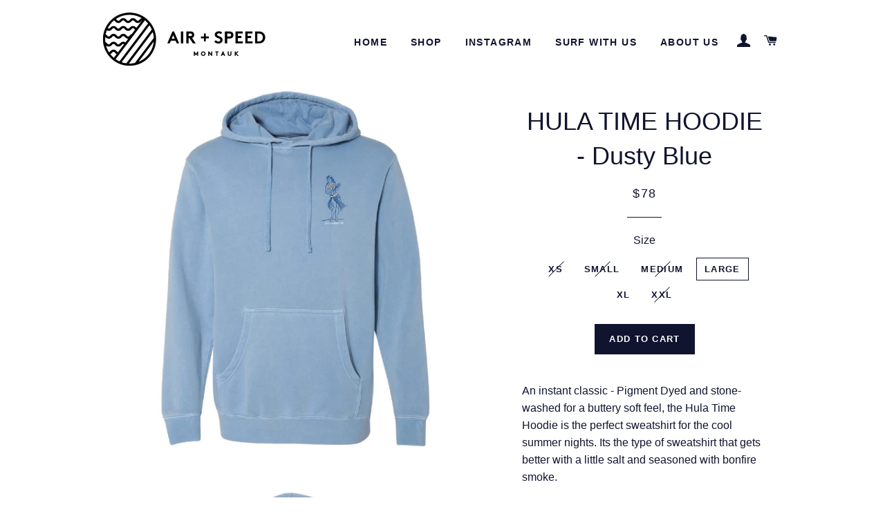

--- FILE ---
content_type: text/html; charset=utf-8
request_url: https://airandspeedclothing.com/collections/sweatshirts/products/hula-time-hoodie-dusty-blue
body_size: 16302
content:
<!doctype html>
<!--[if lt IE 7]><html class="no-js lt-ie9 lt-ie8 lt-ie7" lang="en"> <![endif]-->
<!--[if IE 7]><html class="no-js lt-ie9 lt-ie8" lang="en"> <![endif]-->
<!--[if IE 8]><html class="no-js lt-ie9" lang="en"> <![endif]-->
<!--[if IE 9 ]><html class="ie9 no-js"> <![endif]-->
<!--[if (gt IE 9)|!(IE)]><!--> <html class="no-js"> <!--<![endif]-->
<head>

  <!-- Basic page needs ================================================== -->
  <meta charset="utf-8">
  <meta http-equiv="X-UA-Compatible" content="IE=edge,chrome=1">

  
  <link rel="shortcut icon" href="//airandspeedclothing.com/cdn/shop/t/2/assets/favicon.png?v=133644385485976594301474928630" type="image/png" />
  

  <!-- Title and description ================================================== -->
  <title>
  HULA TIME HOODIE - Dusty Blue &ndash; Air + Speed
  </title>

  
  <meta name="description" content="An instant classic - Pigment Dyed and stone-washed for a buttery soft feel, the Hula Time Hoodie is the perfect sweatshirt for the cool summer nights. Its the type of sweatshirt that gets better with a little salt and seasoned with bonfire smoke.  **Make bonfires responsibly**    ">
  

  <!-- Helpers ================================================== -->
  <!-- /snippets/social-meta-tags.liquid -->


  <meta property="og:type" content="product">
  <meta property="og:title" content="HULA TIME HOODIE - Dusty Blue">
  <meta property="og:url" content="https://airandspeedclothing.com/products/hula-time-hoodie-dusty-blue">
  <meta property="og:description" content="An instant classic - Pigment Dyed and stone-washed for a buttery soft feel, the Hula Time Hoodie is the perfect sweatshirt for the cool summer nights. Its the type of sweatshirt that gets better with a little salt and seasoned with bonfire smoke. 
**Make bonfires responsibly**
 
 ">
  
    <meta property="og:image" content="http://airandspeedclothing.com/cdn/shop/products/HULAHOODIE-DUSTYBLUE_FRONTDETAIL_grande.png?v=1665678544">
    <meta property="og:image:secure_url" content="https://airandspeedclothing.com/cdn/shop/products/HULAHOODIE-DUSTYBLUE_FRONTDETAIL_grande.png?v=1665678544">
  
    <meta property="og:image" content="http://airandspeedclothing.com/cdn/shop/products/HULATIMEHOODIE_DustyBlue_back_grande.png?v=1591183450">
    <meta property="og:image:secure_url" content="https://airandspeedclothing.com/cdn/shop/products/HULATIMEHOODIE_DustyBlue_back_grande.png?v=1591183450">
  
    <meta property="og:image" content="http://airandspeedclothing.com/cdn/shop/products/HULATIMEHOODIE_DustyBlue_frnt_grande.png?v=1591183450">
    <meta property="og:image:secure_url" content="https://airandspeedclothing.com/cdn/shop/products/HULATIMEHOODIE_DustyBlue_frnt_grande.png?v=1591183450">
  
  <meta property="og:price:amount" content="78.00">
  <meta property="og:price:currency" content="USD">

<meta property="og:site_name" content="Air + Speed">



  <meta name="twitter:card" content="summary">



  <meta name="twitter:title" content="HULA TIME HOODIE - Dusty Blue">
  <meta name="twitter:description" content="An instant classic - Pigment Dyed and stone-washed for a buttery soft feel, the Hula Time Hoodie is the perfect sweatshirt for the cool summer nights. Its the type of sweatshirt that gets better with ">
  <meta name="twitter:image" content="https://airandspeedclothing.com/cdn/shop/products/HULATIMEHOODIE_DustyBlue_frnt_large.png?v=1591183450">
  <meta name="twitter:image:width" content="480">
  <meta name="twitter:image:height" content="480">


  <link rel="canonical" href="https://airandspeedclothing.com/products/hula-time-hoodie-dusty-blue">
  <meta name="viewport" content="width=device-width,initial-scale=1,shrink-to-fit=no">
  <meta name="theme-color" content="#10142e">

  <!-- CSS ================================================== -->
  <link href="//airandspeedclothing.com/cdn/shop/t/2/assets/timber.scss.css?v=133890805935035869391708377619" rel="stylesheet" type="text/css" media="all" />
  <link href="//airandspeedclothing.com/cdn/shop/t/2/assets/theme.scss.css?v=131409738265892583501708377619" rel="stylesheet" type="text/css" media="all" />
  




  <!-- Header hook for plugins ================================================== -->
  <script>window.performance && window.performance.mark && window.performance.mark('shopify.content_for_header.start');</script><meta id="shopify-digital-wallet" name="shopify-digital-wallet" content="/14171968/digital_wallets/dialog">
<meta name="shopify-checkout-api-token" content="bae32d0aecdbe3e65516163d598a9e16">
<meta id="in-context-paypal-metadata" data-shop-id="14171968" data-venmo-supported="false" data-environment="production" data-locale="en_US" data-paypal-v4="true" data-currency="USD">
<link rel="alternate" type="application/json+oembed" href="https://airandspeedclothing.com/products/hula-time-hoodie-dusty-blue.oembed">
<script async="async" src="/checkouts/internal/preloads.js?locale=en-US"></script>
<link rel="preconnect" href="https://shop.app" crossorigin="anonymous">
<script async="async" src="https://shop.app/checkouts/internal/preloads.js?locale=en-US&shop_id=14171968" crossorigin="anonymous"></script>
<script id="apple-pay-shop-capabilities" type="application/json">{"shopId":14171968,"countryCode":"US","currencyCode":"USD","merchantCapabilities":["supports3DS"],"merchantId":"gid:\/\/shopify\/Shop\/14171968","merchantName":"Air + Speed","requiredBillingContactFields":["postalAddress","email"],"requiredShippingContactFields":["postalAddress","email"],"shippingType":"shipping","supportedNetworks":["visa","masterCard","amex","discover","elo","jcb"],"total":{"type":"pending","label":"Air + Speed","amount":"1.00"},"shopifyPaymentsEnabled":true,"supportsSubscriptions":true}</script>
<script id="shopify-features" type="application/json">{"accessToken":"bae32d0aecdbe3e65516163d598a9e16","betas":["rich-media-storefront-analytics"],"domain":"airandspeedclothing.com","predictiveSearch":true,"shopId":14171968,"locale":"en"}</script>
<script>var Shopify = Shopify || {};
Shopify.shop = "air-and-speed-surf.myshopify.com";
Shopify.locale = "en";
Shopify.currency = {"active":"USD","rate":"1.0"};
Shopify.country = "US";
Shopify.theme = {"name":"brooklyn","id":149569031,"schema_name":null,"schema_version":null,"theme_store_id":null,"role":"main"};
Shopify.theme.handle = "null";
Shopify.theme.style = {"id":null,"handle":null};
Shopify.cdnHost = "airandspeedclothing.com/cdn";
Shopify.routes = Shopify.routes || {};
Shopify.routes.root = "/";</script>
<script type="module">!function(o){(o.Shopify=o.Shopify||{}).modules=!0}(window);</script>
<script>!function(o){function n(){var o=[];function n(){o.push(Array.prototype.slice.apply(arguments))}return n.q=o,n}var t=o.Shopify=o.Shopify||{};t.loadFeatures=n(),t.autoloadFeatures=n()}(window);</script>
<script>
  window.ShopifyPay = window.ShopifyPay || {};
  window.ShopifyPay.apiHost = "shop.app\/pay";
  window.ShopifyPay.redirectState = null;
</script>
<script id="shop-js-analytics" type="application/json">{"pageType":"product"}</script>
<script defer="defer" async type="module" src="//airandspeedclothing.com/cdn/shopifycloud/shop-js/modules/v2/client.init-shop-cart-sync_D0dqhulL.en.esm.js"></script>
<script defer="defer" async type="module" src="//airandspeedclothing.com/cdn/shopifycloud/shop-js/modules/v2/chunk.common_CpVO7qML.esm.js"></script>
<script type="module">
  await import("//airandspeedclothing.com/cdn/shopifycloud/shop-js/modules/v2/client.init-shop-cart-sync_D0dqhulL.en.esm.js");
await import("//airandspeedclothing.com/cdn/shopifycloud/shop-js/modules/v2/chunk.common_CpVO7qML.esm.js");

  window.Shopify.SignInWithShop?.initShopCartSync?.({"fedCMEnabled":true,"windoidEnabled":true});

</script>
<script>
  window.Shopify = window.Shopify || {};
  if (!window.Shopify.featureAssets) window.Shopify.featureAssets = {};
  window.Shopify.featureAssets['shop-js'] = {"shop-cart-sync":["modules/v2/client.shop-cart-sync_D9bwt38V.en.esm.js","modules/v2/chunk.common_CpVO7qML.esm.js"],"init-fed-cm":["modules/v2/client.init-fed-cm_BJ8NPuHe.en.esm.js","modules/v2/chunk.common_CpVO7qML.esm.js"],"init-shop-email-lookup-coordinator":["modules/v2/client.init-shop-email-lookup-coordinator_pVrP2-kG.en.esm.js","modules/v2/chunk.common_CpVO7qML.esm.js"],"shop-cash-offers":["modules/v2/client.shop-cash-offers_CNh7FWN-.en.esm.js","modules/v2/chunk.common_CpVO7qML.esm.js","modules/v2/chunk.modal_DKF6x0Jh.esm.js"],"init-shop-cart-sync":["modules/v2/client.init-shop-cart-sync_D0dqhulL.en.esm.js","modules/v2/chunk.common_CpVO7qML.esm.js"],"init-windoid":["modules/v2/client.init-windoid_DaoAelzT.en.esm.js","modules/v2/chunk.common_CpVO7qML.esm.js"],"shop-toast-manager":["modules/v2/client.shop-toast-manager_1DND8Tac.en.esm.js","modules/v2/chunk.common_CpVO7qML.esm.js"],"pay-button":["modules/v2/client.pay-button_CFeQi1r6.en.esm.js","modules/v2/chunk.common_CpVO7qML.esm.js"],"shop-button":["modules/v2/client.shop-button_Ca94MDdQ.en.esm.js","modules/v2/chunk.common_CpVO7qML.esm.js"],"shop-login-button":["modules/v2/client.shop-login-button_DPYNfp1Z.en.esm.js","modules/v2/chunk.common_CpVO7qML.esm.js","modules/v2/chunk.modal_DKF6x0Jh.esm.js"],"avatar":["modules/v2/client.avatar_BTnouDA3.en.esm.js"],"shop-follow-button":["modules/v2/client.shop-follow-button_BMKh4nJE.en.esm.js","modules/v2/chunk.common_CpVO7qML.esm.js","modules/v2/chunk.modal_DKF6x0Jh.esm.js"],"init-customer-accounts-sign-up":["modules/v2/client.init-customer-accounts-sign-up_CJXi5kRN.en.esm.js","modules/v2/client.shop-login-button_DPYNfp1Z.en.esm.js","modules/v2/chunk.common_CpVO7qML.esm.js","modules/v2/chunk.modal_DKF6x0Jh.esm.js"],"init-shop-for-new-customer-accounts":["modules/v2/client.init-shop-for-new-customer-accounts_BoBxkgWu.en.esm.js","modules/v2/client.shop-login-button_DPYNfp1Z.en.esm.js","modules/v2/chunk.common_CpVO7qML.esm.js","modules/v2/chunk.modal_DKF6x0Jh.esm.js"],"init-customer-accounts":["modules/v2/client.init-customer-accounts_DCuDTzpR.en.esm.js","modules/v2/client.shop-login-button_DPYNfp1Z.en.esm.js","modules/v2/chunk.common_CpVO7qML.esm.js","modules/v2/chunk.modal_DKF6x0Jh.esm.js"],"checkout-modal":["modules/v2/client.checkout-modal_U_3e4VxF.en.esm.js","modules/v2/chunk.common_CpVO7qML.esm.js","modules/v2/chunk.modal_DKF6x0Jh.esm.js"],"lead-capture":["modules/v2/client.lead-capture_DEgn0Z8u.en.esm.js","modules/v2/chunk.common_CpVO7qML.esm.js","modules/v2/chunk.modal_DKF6x0Jh.esm.js"],"shop-login":["modules/v2/client.shop-login_CoM5QKZ_.en.esm.js","modules/v2/chunk.common_CpVO7qML.esm.js","modules/v2/chunk.modal_DKF6x0Jh.esm.js"],"payment-terms":["modules/v2/client.payment-terms_BmrqWn8r.en.esm.js","modules/v2/chunk.common_CpVO7qML.esm.js","modules/v2/chunk.modal_DKF6x0Jh.esm.js"]};
</script>
<script>(function() {
  var isLoaded = false;
  function asyncLoad() {
    if (isLoaded) return;
    isLoaded = true;
    var urls = ["\/\/www.powr.io\/powr.js?powr-token=air-and-speed-surf.myshopify.com\u0026external-type=shopify\u0026shop=air-and-speed-surf.myshopify.com","\/\/shopify.privy.com\/widget.js?shop=air-and-speed-surf.myshopify.com","\/\/code.tidio.co\/afv7jxuwepjksxfc1rfzunetspf801sn.js?shop=air-and-speed-surf.myshopify.com","https:\/\/shopify.covet.pics\/covet-pics-widget-inject.js?shop=air-and-speed-surf.myshopify.com","https:\/\/cdn.hextom.com\/js\/freeshippingbar.js?shop=air-and-speed-surf.myshopify.com"];
    for (var i = 0; i < urls.length; i++) {
      var s = document.createElement('script');
      s.type = 'text/javascript';
      s.async = true;
      s.src = urls[i];
      var x = document.getElementsByTagName('script')[0];
      x.parentNode.insertBefore(s, x);
    }
  };
  if(window.attachEvent) {
    window.attachEvent('onload', asyncLoad);
  } else {
    window.addEventListener('load', asyncLoad, false);
  }
})();</script>
<script id="__st">var __st={"a":14171968,"offset":-18000,"reqid":"86004e87-beec-4c53-bb2a-1bff0c330943-1764843492","pageurl":"airandspeedclothing.com\/collections\/sweatshirts\/products\/hula-time-hoodie-dusty-blue","u":"797c38cbf42a","p":"product","rtyp":"product","rid":4666333921357};</script>
<script>window.ShopifyPaypalV4VisibilityTracking = true;</script>
<script id="captcha-bootstrap">!function(){'use strict';const t='contact',e='account',n='new_comment',o=[[t,t],['blogs',n],['comments',n],[t,'customer']],c=[[e,'customer_login'],[e,'guest_login'],[e,'recover_customer_password'],[e,'create_customer']],r=t=>t.map((([t,e])=>`form[action*='/${t}']:not([data-nocaptcha='true']) input[name='form_type'][value='${e}']`)).join(','),a=t=>()=>t?[...document.querySelectorAll(t)].map((t=>t.form)):[];function s(){const t=[...o],e=r(t);return a(e)}const i='password',u='form_key',d=['recaptcha-v3-token','g-recaptcha-response','h-captcha-response',i],f=()=>{try{return window.sessionStorage}catch{return}},m='__shopify_v',_=t=>t.elements[u];function p(t,e,n=!1){try{const o=window.sessionStorage,c=JSON.parse(o.getItem(e)),{data:r}=function(t){const{data:e,action:n}=t;return t[m]||n?{data:e,action:n}:{data:t,action:n}}(c);for(const[e,n]of Object.entries(r))t.elements[e]&&(t.elements[e].value=n);n&&o.removeItem(e)}catch(o){console.error('form repopulation failed',{error:o})}}const l='form_type',E='cptcha';function T(t){t.dataset[E]=!0}const w=window,h=w.document,L='Shopify',v='ce_forms',y='captcha';let A=!1;((t,e)=>{const n=(g='f06e6c50-85a8-45c8-87d0-21a2b65856fe',I='https://cdn.shopify.com/shopifycloud/storefront-forms-hcaptcha/ce_storefront_forms_captcha_hcaptcha.v1.5.2.iife.js',D={infoText:'Protected by hCaptcha',privacyText:'Privacy',termsText:'Terms'},(t,e,n)=>{const o=w[L][v],c=o.bindForm;if(c)return c(t,g,e,D).then(n);var r;o.q.push([[t,g,e,D],n]),r=I,A||(h.body.append(Object.assign(h.createElement('script'),{id:'captcha-provider',async:!0,src:r})),A=!0)});var g,I,D;w[L]=w[L]||{},w[L][v]=w[L][v]||{},w[L][v].q=[],w[L][y]=w[L][y]||{},w[L][y].protect=function(t,e){n(t,void 0,e),T(t)},Object.freeze(w[L][y]),function(t,e,n,w,h,L){const[v,y,A,g]=function(t,e,n){const i=e?o:[],u=t?c:[],d=[...i,...u],f=r(d),m=r(i),_=r(d.filter((([t,e])=>n.includes(e))));return[a(f),a(m),a(_),s()]}(w,h,L),I=t=>{const e=t.target;return e instanceof HTMLFormElement?e:e&&e.form},D=t=>v().includes(t);t.addEventListener('submit',(t=>{const e=I(t);if(!e)return;const n=D(e)&&!e.dataset.hcaptchaBound&&!e.dataset.recaptchaBound,o=_(e),c=g().includes(e)&&(!o||!o.value);(n||c)&&t.preventDefault(),c&&!n&&(function(t){try{if(!f())return;!function(t){const e=f();if(!e)return;const n=_(t);if(!n)return;const o=n.value;o&&e.removeItem(o)}(t);const e=Array.from(Array(32),(()=>Math.random().toString(36)[2])).join('');!function(t,e){_(t)||t.append(Object.assign(document.createElement('input'),{type:'hidden',name:u})),t.elements[u].value=e}(t,e),function(t,e){const n=f();if(!n)return;const o=[...t.querySelectorAll(`input[type='${i}']`)].map((({name:t})=>t)),c=[...d,...o],r={};for(const[a,s]of new FormData(t).entries())c.includes(a)||(r[a]=s);n.setItem(e,JSON.stringify({[m]:1,action:t.action,data:r}))}(t,e)}catch(e){console.error('failed to persist form',e)}}(e),e.submit())}));const S=(t,e)=>{t&&!t.dataset[E]&&(n(t,e.some((e=>e===t))),T(t))};for(const o of['focusin','change'])t.addEventListener(o,(t=>{const e=I(t);D(e)&&S(e,y())}));const B=e.get('form_key'),M=e.get(l),P=B&&M;t.addEventListener('DOMContentLoaded',(()=>{const t=y();if(P)for(const e of t)e.elements[l].value===M&&p(e,B);[...new Set([...A(),...v().filter((t=>'true'===t.dataset.shopifyCaptcha))])].forEach((e=>S(e,t)))}))}(h,new URLSearchParams(w.location.search),n,t,e,['guest_login'])})(!0,!0)}();</script>
<script integrity="sha256-52AcMU7V7pcBOXWImdc/TAGTFKeNjmkeM1Pvks/DTgc=" data-source-attribution="shopify.loadfeatures" defer="defer" src="//airandspeedclothing.com/cdn/shopifycloud/storefront/assets/storefront/load_feature-81c60534.js" crossorigin="anonymous"></script>
<script crossorigin="anonymous" defer="defer" src="//airandspeedclothing.com/cdn/shopifycloud/storefront/assets/shopify_pay/storefront-65b4c6d7.js?v=20250812"></script>
<script data-source-attribution="shopify.dynamic_checkout.dynamic.init">var Shopify=Shopify||{};Shopify.PaymentButton=Shopify.PaymentButton||{isStorefrontPortableWallets:!0,init:function(){window.Shopify.PaymentButton.init=function(){};var t=document.createElement("script");t.src="https://airandspeedclothing.com/cdn/shopifycloud/portable-wallets/latest/portable-wallets.en.js",t.type="module",document.head.appendChild(t)}};
</script>
<script data-source-attribution="shopify.dynamic_checkout.buyer_consent">
  function portableWalletsHideBuyerConsent(e){var t=document.getElementById("shopify-buyer-consent"),n=document.getElementById("shopify-subscription-policy-button");t&&n&&(t.classList.add("hidden"),t.setAttribute("aria-hidden","true"),n.removeEventListener("click",e))}function portableWalletsShowBuyerConsent(e){var t=document.getElementById("shopify-buyer-consent"),n=document.getElementById("shopify-subscription-policy-button");t&&n&&(t.classList.remove("hidden"),t.removeAttribute("aria-hidden"),n.addEventListener("click",e))}window.Shopify?.PaymentButton&&(window.Shopify.PaymentButton.hideBuyerConsent=portableWalletsHideBuyerConsent,window.Shopify.PaymentButton.showBuyerConsent=portableWalletsShowBuyerConsent);
</script>
<script data-source-attribution="shopify.dynamic_checkout.cart.bootstrap">document.addEventListener("DOMContentLoaded",(function(){function t(){return document.querySelector("shopify-accelerated-checkout-cart, shopify-accelerated-checkout")}if(t())Shopify.PaymentButton.init();else{new MutationObserver((function(e,n){t()&&(Shopify.PaymentButton.init(),n.disconnect())})).observe(document.body,{childList:!0,subtree:!0})}}));
</script>
<link id="shopify-accelerated-checkout-styles" rel="stylesheet" media="screen" href="https://airandspeedclothing.com/cdn/shopifycloud/portable-wallets/latest/accelerated-checkout-backwards-compat.css" crossorigin="anonymous">
<style id="shopify-accelerated-checkout-cart">
        #shopify-buyer-consent {
  margin-top: 1em;
  display: inline-block;
  width: 100%;
}

#shopify-buyer-consent.hidden {
  display: none;
}

#shopify-subscription-policy-button {
  background: none;
  border: none;
  padding: 0;
  text-decoration: underline;
  font-size: inherit;
  cursor: pointer;
}

#shopify-subscription-policy-button::before {
  box-shadow: none;
}

      </style>

<script>window.performance && window.performance.mark && window.performance.mark('shopify.content_for_header.end');</script>
  <!-- /snippets/oldIE-js.liquid -->


<!--[if lt IE 9]>
<script src="//cdnjs.cloudflare.com/ajax/libs/html5shiv/3.7.2/html5shiv.min.js" type="text/javascript"></script>
<script src="//airandspeedclothing.com/cdn/shop/t/2/assets/respond.min.js?v=52248677837542619231470181774" type="text/javascript"></script>
<link href="//airandspeedclothing.com/cdn/shop/t/2/assets/respond-proxy.html" id="respond-proxy" rel="respond-proxy" />
<link href="//airandspeedclothing.com/search?q=1f7f5b9dad7504c2a22cc36879c948d6" id="respond-redirect" rel="respond-redirect" />
<script src="//airandspeedclothing.com/search?q=1f7f5b9dad7504c2a22cc36879c948d6" type="text/javascript"></script>
<![endif]-->


<!--[if (lte IE 9) ]><script src="//airandspeedclothing.com/cdn/shop/t/2/assets/match-media.min.js?v=159635276924582161481470181774" type="text/javascript"></script><![endif]-->


  <script src="//ajax.googleapis.com/ajax/libs/jquery/1.11.0/jquery.min.js" type="text/javascript"></script>
  <script src="//airandspeedclothing.com/cdn/shop/t/2/assets/modernizr.min.js?v=21391054748206432451470181774" type="text/javascript"></script>

  
  


  <!-- RedRetarget App Hook start -->
<link rel="dns-prefetch" href="https://trackifyx.redretarget.com">

<!--OLD HOOK JS-->

<meta name="tkfy:tags" content="Sweatshirts, ">
<meta name="tkfy:collections" content="SWEATSHIRTS, ">





<!-- END OLD HOOK JS-->

<!-- HOOK JS-->

<meta name="tfx:tags" content=" Sweatshirts, ">
<meta name="tfx:collections" content="SWEATSHIRTS, ">







<script id="tfx-cart">
    
    window.tfxCart = {"note":null,"attributes":{},"original_total_price":0,"total_price":0,"total_discount":0,"total_weight":0.0,"item_count":0,"items":[],"requires_shipping":false,"currency":"USD","items_subtotal_price":0,"cart_level_discount_applications":[],"checkout_charge_amount":0}
</script>



<script id="tfx-product">
    
    window.tfxProduct = {"id":4666333921357,"title":"HULA TIME HOODIE - Dusty Blue","handle":"hula-time-hoodie-dusty-blue","description":"\u003cp\u003eAn instant classic - Pigment Dyed and stone-washed for a buttery soft feel, the Hula Time Hoodie is the perfect sweatshirt for the cool summer nights. Its the type of sweatshirt that gets better with a little salt and seasoned with bonfire smoke. \u003c\/p\u003e\n\u003cp\u003e**Make bonfires responsibly**\u003c\/p\u003e\n\u003cp\u003e \u003c\/p\u003e\n\u003cp\u003e \u003c\/p\u003e","published_at":"2022-08-11T18:14:52-04:00","created_at":"2020-06-03T07:23:23-04:00","vendor":"Air + Speed Surf","type":"Fleece","tags":["Sweatshirts"],"price":7800,"price_min":7800,"price_max":7800,"available":true,"price_varies":false,"compare_at_price":null,"compare_at_price_min":0,"compare_at_price_max":0,"compare_at_price_varies":false,"variants":[{"id":39345810014285,"title":"XS","option1":"XS","option2":null,"option3":null,"sku":"","requires_shipping":true,"taxable":true,"featured_image":{"id":14929940480077,"product_id":4666333921357,"position":1,"created_at":"2020-06-03T07:23:49-04:00","updated_at":"2020-06-03T07:24:10-04:00","alt":null,"width":1600,"height":1600,"src":"\/\/airandspeedclothing.com\/cdn\/shop\/products\/HULATIMEHOODIE_DustyBlue_frnt.png?v=1591183450","variant_ids":[32610194161741,32610194194509,32610194227277,32610194260045,39345810014285,39913045491789]},"available":false,"name":"HULA TIME HOODIE - Dusty Blue - XS","public_title":"XS","options":["XS"],"price":7800,"weight":454,"compare_at_price":null,"inventory_quantity":0,"inventory_management":"shopify","inventory_policy":"deny","barcode":"","featured_media":{"alt":null,"id":7107364618317,"position":1,"preview_image":{"aspect_ratio":1.0,"height":1600,"width":1600,"src":"\/\/airandspeedclothing.com\/cdn\/shop\/products\/HULATIMEHOODIE_DustyBlue_frnt.png?v=1591183450"}},"requires_selling_plan":false,"selling_plan_allocations":[]},{"id":32610194161741,"title":"SMALL","option1":"SMALL","option2":null,"option3":null,"sku":null,"requires_shipping":true,"taxable":true,"featured_image":{"id":14929940480077,"product_id":4666333921357,"position":1,"created_at":"2020-06-03T07:23:49-04:00","updated_at":"2020-06-03T07:24:10-04:00","alt":null,"width":1600,"height":1600,"src":"\/\/airandspeedclothing.com\/cdn\/shop\/products\/HULATIMEHOODIE_DustyBlue_frnt.png?v=1591183450","variant_ids":[32610194161741,32610194194509,32610194227277,32610194260045,39345810014285,39913045491789]},"available":false,"name":"HULA TIME HOODIE - Dusty Blue - SMALL","public_title":"SMALL","options":["SMALL"],"price":7800,"weight":454,"compare_at_price":null,"inventory_quantity":0,"inventory_management":"shopify","inventory_policy":"deny","barcode":null,"featured_media":{"alt":null,"id":7107364618317,"position":1,"preview_image":{"aspect_ratio":1.0,"height":1600,"width":1600,"src":"\/\/airandspeedclothing.com\/cdn\/shop\/products\/HULATIMEHOODIE_DustyBlue_frnt.png?v=1591183450"}},"requires_selling_plan":false,"selling_plan_allocations":[]},{"id":32610194194509,"title":"MEDIUM","option1":"MEDIUM","option2":null,"option3":null,"sku":null,"requires_shipping":true,"taxable":true,"featured_image":{"id":14929940480077,"product_id":4666333921357,"position":1,"created_at":"2020-06-03T07:23:49-04:00","updated_at":"2020-06-03T07:24:10-04:00","alt":null,"width":1600,"height":1600,"src":"\/\/airandspeedclothing.com\/cdn\/shop\/products\/HULATIMEHOODIE_DustyBlue_frnt.png?v=1591183450","variant_ids":[32610194161741,32610194194509,32610194227277,32610194260045,39345810014285,39913045491789]},"available":false,"name":"HULA TIME HOODIE - Dusty Blue - MEDIUM","public_title":"MEDIUM","options":["MEDIUM"],"price":7800,"weight":454,"compare_at_price":null,"inventory_quantity":0,"inventory_management":"shopify","inventory_policy":"deny","barcode":null,"featured_media":{"alt":null,"id":7107364618317,"position":1,"preview_image":{"aspect_ratio":1.0,"height":1600,"width":1600,"src":"\/\/airandspeedclothing.com\/cdn\/shop\/products\/HULATIMEHOODIE_DustyBlue_frnt.png?v=1591183450"}},"requires_selling_plan":false,"selling_plan_allocations":[]},{"id":32610194227277,"title":"LARGE","option1":"LARGE","option2":null,"option3":null,"sku":"","requires_shipping":true,"taxable":true,"featured_image":{"id":14929940480077,"product_id":4666333921357,"position":1,"created_at":"2020-06-03T07:23:49-04:00","updated_at":"2020-06-03T07:24:10-04:00","alt":null,"width":1600,"height":1600,"src":"\/\/airandspeedclothing.com\/cdn\/shop\/products\/HULATIMEHOODIE_DustyBlue_frnt.png?v=1591183450","variant_ids":[32610194161741,32610194194509,32610194227277,32610194260045,39345810014285,39913045491789]},"available":true,"name":"HULA TIME HOODIE - Dusty Blue - LARGE","public_title":"LARGE","options":["LARGE"],"price":7800,"weight":454,"compare_at_price":null,"inventory_quantity":2,"inventory_management":"shopify","inventory_policy":"deny","barcode":"","featured_media":{"alt":null,"id":7107364618317,"position":1,"preview_image":{"aspect_ratio":1.0,"height":1600,"width":1600,"src":"\/\/airandspeedclothing.com\/cdn\/shop\/products\/HULATIMEHOODIE_DustyBlue_frnt.png?v=1591183450"}},"requires_selling_plan":false,"selling_plan_allocations":[]},{"id":32610194260045,"title":"XL","option1":"XL","option2":null,"option3":null,"sku":"","requires_shipping":true,"taxable":true,"featured_image":{"id":14929940480077,"product_id":4666333921357,"position":1,"created_at":"2020-06-03T07:23:49-04:00","updated_at":"2020-06-03T07:24:10-04:00","alt":null,"width":1600,"height":1600,"src":"\/\/airandspeedclothing.com\/cdn\/shop\/products\/HULATIMEHOODIE_DustyBlue_frnt.png?v=1591183450","variant_ids":[32610194161741,32610194194509,32610194227277,32610194260045,39345810014285,39913045491789]},"available":true,"name":"HULA TIME HOODIE - Dusty Blue - XL","public_title":"XL","options":["XL"],"price":7800,"weight":454,"compare_at_price":null,"inventory_quantity":8,"inventory_management":"shopify","inventory_policy":"deny","barcode":"","featured_media":{"alt":null,"id":7107364618317,"position":1,"preview_image":{"aspect_ratio":1.0,"height":1600,"width":1600,"src":"\/\/airandspeedclothing.com\/cdn\/shop\/products\/HULATIMEHOODIE_DustyBlue_frnt.png?v=1591183450"}},"requires_selling_plan":false,"selling_plan_allocations":[]},{"id":39913045491789,"title":"XXL","option1":"XXL","option2":null,"option3":null,"sku":"","requires_shipping":true,"taxable":true,"featured_image":{"id":14929940480077,"product_id":4666333921357,"position":1,"created_at":"2020-06-03T07:23:49-04:00","updated_at":"2020-06-03T07:24:10-04:00","alt":null,"width":1600,"height":1600,"src":"\/\/airandspeedclothing.com\/cdn\/shop\/products\/HULATIMEHOODIE_DustyBlue_frnt.png?v=1591183450","variant_ids":[32610194161741,32610194194509,32610194227277,32610194260045,39345810014285,39913045491789]},"available":false,"name":"HULA TIME HOODIE - Dusty Blue - XXL","public_title":"XXL","options":["XXL"],"price":7800,"weight":454,"compare_at_price":null,"inventory_quantity":0,"inventory_management":"shopify","inventory_policy":"deny","barcode":"","featured_media":{"alt":null,"id":7107364618317,"position":1,"preview_image":{"aspect_ratio":1.0,"height":1600,"width":1600,"src":"\/\/airandspeedclothing.com\/cdn\/shop\/products\/HULATIMEHOODIE_DustyBlue_frnt.png?v=1591183450"}},"requires_selling_plan":false,"selling_plan_allocations":[]}],"images":["\/\/airandspeedclothing.com\/cdn\/shop\/products\/HULATIMEHOODIE_DustyBlue_frnt.png?v=1591183450","\/\/airandspeedclothing.com\/cdn\/shop\/products\/HULATIMEHOODIE_DustyBlue_back.png?v=1591183450","\/\/airandspeedclothing.com\/cdn\/shop\/products\/HULAHOODIE-DUSTYBLUE_FRONTDETAIL.png?v=1665678544","\/\/airandspeedclothing.com\/cdn\/shop\/products\/HULAHOODIE-DUSTYBLUE_DETAIL.png?v=1665678543"],"featured_image":"\/\/airandspeedclothing.com\/cdn\/shop\/products\/HULATIMEHOODIE_DustyBlue_frnt.png?v=1591183450","options":["Size"],"media":[{"alt":null,"id":7107364618317,"position":1,"preview_image":{"aspect_ratio":1.0,"height":1600,"width":1600,"src":"\/\/airandspeedclothing.com\/cdn\/shop\/products\/HULATIMEHOODIE_DustyBlue_frnt.png?v=1591183450"},"aspect_ratio":1.0,"height":1600,"media_type":"image","src":"\/\/airandspeedclothing.com\/cdn\/shop\/products\/HULATIMEHOODIE_DustyBlue_frnt.png?v=1591183450","width":1600},{"alt":null,"id":7107364585549,"position":2,"preview_image":{"aspect_ratio":1.0,"height":1600,"width":1600,"src":"\/\/airandspeedclothing.com\/cdn\/shop\/products\/HULATIMEHOODIE_DustyBlue_back.png?v=1591183450"},"aspect_ratio":1.0,"height":1600,"media_type":"image","src":"\/\/airandspeedclothing.com\/cdn\/shop\/products\/HULATIMEHOODIE_DustyBlue_back.png?v=1591183450","width":1600},{"alt":null,"id":22063086305357,"position":3,"preview_image":{"aspect_ratio":1.5,"height":1600,"width":2400,"src":"\/\/airandspeedclothing.com\/cdn\/shop\/products\/HULAHOODIE-DUSTYBLUE_FRONTDETAIL.png?v=1665678544"},"aspect_ratio":1.5,"height":1600,"media_type":"image","src":"\/\/airandspeedclothing.com\/cdn\/shop\/products\/HULAHOODIE-DUSTYBLUE_FRONTDETAIL.png?v=1665678544","width":2400},{"alt":null,"id":22063086338125,"position":4,"preview_image":{"aspect_ratio":1.418,"height":1692,"width":2400,"src":"\/\/airandspeedclothing.com\/cdn\/shop\/products\/HULAHOODIE-DUSTYBLUE_DETAIL.png?v=1665678543"},"aspect_ratio":1.418,"height":1692,"media_type":"image","src":"\/\/airandspeedclothing.com\/cdn\/shop\/products\/HULAHOODIE-DUSTYBLUE_DETAIL.png?v=1665678543","width":2400}],"requires_selling_plan":false,"selling_plan_groups":[],"content":"\u003cp\u003eAn instant classic - Pigment Dyed and stone-washed for a buttery soft feel, the Hula Time Hoodie is the perfect sweatshirt for the cool summer nights. Its the type of sweatshirt that gets better with a little salt and seasoned with bonfire smoke. \u003c\/p\u003e\n\u003cp\u003e**Make bonfires responsibly**\u003c\/p\u003e\n\u003cp\u003e \u003c\/p\u003e\n\u003cp\u003e \u003c\/p\u003e"}
</script>


<script type="text/javascript">
    /* ----- TFX Theme hook start ----- */
    (function (t, r, k, f, y, x) {
        if (t.tkfy != undefined) return true;
        t.tkfy = true;
        y = r.createElement(k); y.src = f; y.async = true;
        x = r.getElementsByTagName(k)[0]; x.parentNode.insertBefore(y, x);
    })(window, document, 'script', 'https://trackifyx.redretarget.com/pull/air-and-speed-surf.myshopify.com/hook.js');
    /* ----- TFX theme hook end ----- */
</script>
<!-- RedRetarget App Hook end -->
<link href="https://monorail-edge.shopifysvc.com" rel="dns-prefetch">
<script>(function(){if ("sendBeacon" in navigator && "performance" in window) {try {var session_token_from_headers = performance.getEntriesByType('navigation')[0].serverTiming.find(x => x.name == '_s').description;} catch {var session_token_from_headers = undefined;}var session_cookie_matches = document.cookie.match(/_shopify_s=([^;]*)/);var session_token_from_cookie = session_cookie_matches && session_cookie_matches.length === 2 ? session_cookie_matches[1] : "";var session_token = session_token_from_headers || session_token_from_cookie || "";function handle_abandonment_event(e) {var entries = performance.getEntries().filter(function(entry) {return /monorail-edge.shopifysvc.com/.test(entry.name);});if (!window.abandonment_tracked && entries.length === 0) {window.abandonment_tracked = true;var currentMs = Date.now();var navigation_start = performance.timing.navigationStart;var payload = {shop_id: 14171968,url: window.location.href,navigation_start,duration: currentMs - navigation_start,session_token,page_type: "product"};window.navigator.sendBeacon("https://monorail-edge.shopifysvc.com/v1/produce", JSON.stringify({schema_id: "online_store_buyer_site_abandonment/1.1",payload: payload,metadata: {event_created_at_ms: currentMs,event_sent_at_ms: currentMs}}));}}window.addEventListener('pagehide', handle_abandonment_event);}}());</script>
<script id="web-pixels-manager-setup">(function e(e,d,r,n,o){if(void 0===o&&(o={}),!Boolean(null===(a=null===(i=window.Shopify)||void 0===i?void 0:i.analytics)||void 0===a?void 0:a.replayQueue)){var i,a;window.Shopify=window.Shopify||{};var t=window.Shopify;t.analytics=t.analytics||{};var s=t.analytics;s.replayQueue=[],s.publish=function(e,d,r){return s.replayQueue.push([e,d,r]),!0};try{self.performance.mark("wpm:start")}catch(e){}var l=function(){var e={modern:/Edge?\/(1{2}[4-9]|1[2-9]\d|[2-9]\d{2}|\d{4,})\.\d+(\.\d+|)|Firefox\/(1{2}[4-9]|1[2-9]\d|[2-9]\d{2}|\d{4,})\.\d+(\.\d+|)|Chrom(ium|e)\/(9{2}|\d{3,})\.\d+(\.\d+|)|(Maci|X1{2}).+ Version\/(15\.\d+|(1[6-9]|[2-9]\d|\d{3,})\.\d+)([,.]\d+|)( \(\w+\)|)( Mobile\/\w+|) Safari\/|Chrome.+OPR\/(9{2}|\d{3,})\.\d+\.\d+|(CPU[ +]OS|iPhone[ +]OS|CPU[ +]iPhone|CPU IPhone OS|CPU iPad OS)[ +]+(15[._]\d+|(1[6-9]|[2-9]\d|\d{3,})[._]\d+)([._]\d+|)|Android:?[ /-](13[3-9]|1[4-9]\d|[2-9]\d{2}|\d{4,})(\.\d+|)(\.\d+|)|Android.+Firefox\/(13[5-9]|1[4-9]\d|[2-9]\d{2}|\d{4,})\.\d+(\.\d+|)|Android.+Chrom(ium|e)\/(13[3-9]|1[4-9]\d|[2-9]\d{2}|\d{4,})\.\d+(\.\d+|)|SamsungBrowser\/([2-9]\d|\d{3,})\.\d+/,legacy:/Edge?\/(1[6-9]|[2-9]\d|\d{3,})\.\d+(\.\d+|)|Firefox\/(5[4-9]|[6-9]\d|\d{3,})\.\d+(\.\d+|)|Chrom(ium|e)\/(5[1-9]|[6-9]\d|\d{3,})\.\d+(\.\d+|)([\d.]+$|.*Safari\/(?![\d.]+ Edge\/[\d.]+$))|(Maci|X1{2}).+ Version\/(10\.\d+|(1[1-9]|[2-9]\d|\d{3,})\.\d+)([,.]\d+|)( \(\w+\)|)( Mobile\/\w+|) Safari\/|Chrome.+OPR\/(3[89]|[4-9]\d|\d{3,})\.\d+\.\d+|(CPU[ +]OS|iPhone[ +]OS|CPU[ +]iPhone|CPU IPhone OS|CPU iPad OS)[ +]+(10[._]\d+|(1[1-9]|[2-9]\d|\d{3,})[._]\d+)([._]\d+|)|Android:?[ /-](13[3-9]|1[4-9]\d|[2-9]\d{2}|\d{4,})(\.\d+|)(\.\d+|)|Mobile Safari.+OPR\/([89]\d|\d{3,})\.\d+\.\d+|Android.+Firefox\/(13[5-9]|1[4-9]\d|[2-9]\d{2}|\d{4,})\.\d+(\.\d+|)|Android.+Chrom(ium|e)\/(13[3-9]|1[4-9]\d|[2-9]\d{2}|\d{4,})\.\d+(\.\d+|)|Android.+(UC? ?Browser|UCWEB|U3)[ /]?(15\.([5-9]|\d{2,})|(1[6-9]|[2-9]\d|\d{3,})\.\d+)\.\d+|SamsungBrowser\/(5\.\d+|([6-9]|\d{2,})\.\d+)|Android.+MQ{2}Browser\/(14(\.(9|\d{2,})|)|(1[5-9]|[2-9]\d|\d{3,})(\.\d+|))(\.\d+|)|K[Aa][Ii]OS\/(3\.\d+|([4-9]|\d{2,})\.\d+)(\.\d+|)/},d=e.modern,r=e.legacy,n=navigator.userAgent;return n.match(d)?"modern":n.match(r)?"legacy":"unknown"}(),u="modern"===l?"modern":"legacy",c=(null!=n?n:{modern:"",legacy:""})[u],f=function(e){return[e.baseUrl,"/wpm","/b",e.hashVersion,"modern"===e.buildTarget?"m":"l",".js"].join("")}({baseUrl:d,hashVersion:r,buildTarget:u}),m=function(e){var d=e.version,r=e.bundleTarget,n=e.surface,o=e.pageUrl,i=e.monorailEndpoint;return{emit:function(e){var a=e.status,t=e.errorMsg,s=(new Date).getTime(),l=JSON.stringify({metadata:{event_sent_at_ms:s},events:[{schema_id:"web_pixels_manager_load/3.1",payload:{version:d,bundle_target:r,page_url:o,status:a,surface:n,error_msg:t},metadata:{event_created_at_ms:s}}]});if(!i)return console&&console.warn&&console.warn("[Web Pixels Manager] No Monorail endpoint provided, skipping logging."),!1;try{return self.navigator.sendBeacon.bind(self.navigator)(i,l)}catch(e){}var u=new XMLHttpRequest;try{return u.open("POST",i,!0),u.setRequestHeader("Content-Type","text/plain"),u.send(l),!0}catch(e){return console&&console.warn&&console.warn("[Web Pixels Manager] Got an unhandled error while logging to Monorail."),!1}}}}({version:r,bundleTarget:l,surface:e.surface,pageUrl:self.location.href,monorailEndpoint:e.monorailEndpoint});try{o.browserTarget=l,function(e){var d=e.src,r=e.async,n=void 0===r||r,o=e.onload,i=e.onerror,a=e.sri,t=e.scriptDataAttributes,s=void 0===t?{}:t,l=document.createElement("script"),u=document.querySelector("head"),c=document.querySelector("body");if(l.async=n,l.src=d,a&&(l.integrity=a,l.crossOrigin="anonymous"),s)for(var f in s)if(Object.prototype.hasOwnProperty.call(s,f))try{l.dataset[f]=s[f]}catch(e){}if(o&&l.addEventListener("load",o),i&&l.addEventListener("error",i),u)u.appendChild(l);else{if(!c)throw new Error("Did not find a head or body element to append the script");c.appendChild(l)}}({src:f,async:!0,onload:function(){if(!function(){var e,d;return Boolean(null===(d=null===(e=window.Shopify)||void 0===e?void 0:e.analytics)||void 0===d?void 0:d.initialized)}()){var d=window.webPixelsManager.init(e)||void 0;if(d){var r=window.Shopify.analytics;r.replayQueue.forEach((function(e){var r=e[0],n=e[1],o=e[2];d.publishCustomEvent(r,n,o)})),r.replayQueue=[],r.publish=d.publishCustomEvent,r.visitor=d.visitor,r.initialized=!0}}},onerror:function(){return m.emit({status:"failed",errorMsg:"".concat(f," has failed to load")})},sri:function(e){var d=/^sha384-[A-Za-z0-9+/=]+$/;return"string"==typeof e&&d.test(e)}(c)?c:"",scriptDataAttributes:o}),m.emit({status:"loading"})}catch(e){m.emit({status:"failed",errorMsg:(null==e?void 0:e.message)||"Unknown error"})}}})({shopId: 14171968,storefrontBaseUrl: "https://airandspeedclothing.com",extensionsBaseUrl: "https://extensions.shopifycdn.com/cdn/shopifycloud/web-pixels-manager",monorailEndpoint: "https://monorail-edge.shopifysvc.com/unstable/produce_batch",surface: "storefront-renderer",enabledBetaFlags: ["2dca8a86"],webPixelsConfigList: [{"id":"69042253","eventPayloadVersion":"v1","runtimeContext":"LAX","scriptVersion":"1","type":"CUSTOM","privacyPurposes":["ANALYTICS"],"name":"Google Analytics tag (migrated)"},{"id":"shopify-app-pixel","configuration":"{}","eventPayloadVersion":"v1","runtimeContext":"STRICT","scriptVersion":"0450","apiClientId":"shopify-pixel","type":"APP","privacyPurposes":["ANALYTICS","MARKETING"]},{"id":"shopify-custom-pixel","eventPayloadVersion":"v1","runtimeContext":"LAX","scriptVersion":"0450","apiClientId":"shopify-pixel","type":"CUSTOM","privacyPurposes":["ANALYTICS","MARKETING"]}],isMerchantRequest: false,initData: {"shop":{"name":"Air + Speed","paymentSettings":{"currencyCode":"USD"},"myshopifyDomain":"air-and-speed-surf.myshopify.com","countryCode":"US","storefrontUrl":"https:\/\/airandspeedclothing.com"},"customer":null,"cart":null,"checkout":null,"productVariants":[{"price":{"amount":78.0,"currencyCode":"USD"},"product":{"title":"HULA TIME HOODIE - Dusty Blue","vendor":"Air + Speed Surf","id":"4666333921357","untranslatedTitle":"HULA TIME HOODIE - Dusty Blue","url":"\/products\/hula-time-hoodie-dusty-blue","type":"Fleece"},"id":"39345810014285","image":{"src":"\/\/airandspeedclothing.com\/cdn\/shop\/products\/HULATIMEHOODIE_DustyBlue_frnt.png?v=1591183450"},"sku":"","title":"XS","untranslatedTitle":"XS"},{"price":{"amount":78.0,"currencyCode":"USD"},"product":{"title":"HULA TIME HOODIE - Dusty Blue","vendor":"Air + Speed Surf","id":"4666333921357","untranslatedTitle":"HULA TIME HOODIE - Dusty Blue","url":"\/products\/hula-time-hoodie-dusty-blue","type":"Fleece"},"id":"32610194161741","image":{"src":"\/\/airandspeedclothing.com\/cdn\/shop\/products\/HULATIMEHOODIE_DustyBlue_frnt.png?v=1591183450"},"sku":null,"title":"SMALL","untranslatedTitle":"SMALL"},{"price":{"amount":78.0,"currencyCode":"USD"},"product":{"title":"HULA TIME HOODIE - Dusty Blue","vendor":"Air + Speed Surf","id":"4666333921357","untranslatedTitle":"HULA TIME HOODIE - Dusty Blue","url":"\/products\/hula-time-hoodie-dusty-blue","type":"Fleece"},"id":"32610194194509","image":{"src":"\/\/airandspeedclothing.com\/cdn\/shop\/products\/HULATIMEHOODIE_DustyBlue_frnt.png?v=1591183450"},"sku":null,"title":"MEDIUM","untranslatedTitle":"MEDIUM"},{"price":{"amount":78.0,"currencyCode":"USD"},"product":{"title":"HULA TIME HOODIE - Dusty Blue","vendor":"Air + Speed Surf","id":"4666333921357","untranslatedTitle":"HULA TIME HOODIE - Dusty Blue","url":"\/products\/hula-time-hoodie-dusty-blue","type":"Fleece"},"id":"32610194227277","image":{"src":"\/\/airandspeedclothing.com\/cdn\/shop\/products\/HULATIMEHOODIE_DustyBlue_frnt.png?v=1591183450"},"sku":"","title":"LARGE","untranslatedTitle":"LARGE"},{"price":{"amount":78.0,"currencyCode":"USD"},"product":{"title":"HULA TIME HOODIE - Dusty Blue","vendor":"Air + Speed Surf","id":"4666333921357","untranslatedTitle":"HULA TIME HOODIE - Dusty Blue","url":"\/products\/hula-time-hoodie-dusty-blue","type":"Fleece"},"id":"32610194260045","image":{"src":"\/\/airandspeedclothing.com\/cdn\/shop\/products\/HULATIMEHOODIE_DustyBlue_frnt.png?v=1591183450"},"sku":"","title":"XL","untranslatedTitle":"XL"},{"price":{"amount":78.0,"currencyCode":"USD"},"product":{"title":"HULA TIME HOODIE - Dusty Blue","vendor":"Air + Speed Surf","id":"4666333921357","untranslatedTitle":"HULA TIME HOODIE - Dusty Blue","url":"\/products\/hula-time-hoodie-dusty-blue","type":"Fleece"},"id":"39913045491789","image":{"src":"\/\/airandspeedclothing.com\/cdn\/shop\/products\/HULATIMEHOODIE_DustyBlue_frnt.png?v=1591183450"},"sku":"","title":"XXL","untranslatedTitle":"XXL"}],"purchasingCompany":null},},"https://airandspeedclothing.com/cdn","ae1676cfwd2530674p4253c800m34e853cb",{"modern":"","legacy":""},{"shopId":"14171968","storefrontBaseUrl":"https:\/\/airandspeedclothing.com","extensionBaseUrl":"https:\/\/extensions.shopifycdn.com\/cdn\/shopifycloud\/web-pixels-manager","surface":"storefront-renderer","enabledBetaFlags":"[\"2dca8a86\"]","isMerchantRequest":"false","hashVersion":"ae1676cfwd2530674p4253c800m34e853cb","publish":"custom","events":"[[\"page_viewed\",{}],[\"product_viewed\",{\"productVariant\":{\"price\":{\"amount\":78.0,\"currencyCode\":\"USD\"},\"product\":{\"title\":\"HULA TIME HOODIE - Dusty Blue\",\"vendor\":\"Air + Speed Surf\",\"id\":\"4666333921357\",\"untranslatedTitle\":\"HULA TIME HOODIE - Dusty Blue\",\"url\":\"\/products\/hula-time-hoodie-dusty-blue\",\"type\":\"Fleece\"},\"id\":\"32610194227277\",\"image\":{\"src\":\"\/\/airandspeedclothing.com\/cdn\/shop\/products\/HULATIMEHOODIE_DustyBlue_frnt.png?v=1591183450\"},\"sku\":\"\",\"title\":\"LARGE\",\"untranslatedTitle\":\"LARGE\"}}]]"});</script><script>
  window.ShopifyAnalytics = window.ShopifyAnalytics || {};
  window.ShopifyAnalytics.meta = window.ShopifyAnalytics.meta || {};
  window.ShopifyAnalytics.meta.currency = 'USD';
  var meta = {"product":{"id":4666333921357,"gid":"gid:\/\/shopify\/Product\/4666333921357","vendor":"Air + Speed Surf","type":"Fleece","variants":[{"id":39345810014285,"price":7800,"name":"HULA TIME HOODIE - Dusty Blue - XS","public_title":"XS","sku":""},{"id":32610194161741,"price":7800,"name":"HULA TIME HOODIE - Dusty Blue - SMALL","public_title":"SMALL","sku":null},{"id":32610194194509,"price":7800,"name":"HULA TIME HOODIE - Dusty Blue - MEDIUM","public_title":"MEDIUM","sku":null},{"id":32610194227277,"price":7800,"name":"HULA TIME HOODIE - Dusty Blue - LARGE","public_title":"LARGE","sku":""},{"id":32610194260045,"price":7800,"name":"HULA TIME HOODIE - Dusty Blue - XL","public_title":"XL","sku":""},{"id":39913045491789,"price":7800,"name":"HULA TIME HOODIE - Dusty Blue - XXL","public_title":"XXL","sku":""}],"remote":false},"page":{"pageType":"product","resourceType":"product","resourceId":4666333921357}};
  for (var attr in meta) {
    window.ShopifyAnalytics.meta[attr] = meta[attr];
  }
</script>
<script class="analytics">
  (function () {
    var customDocumentWrite = function(content) {
      var jquery = null;

      if (window.jQuery) {
        jquery = window.jQuery;
      } else if (window.Checkout && window.Checkout.$) {
        jquery = window.Checkout.$;
      }

      if (jquery) {
        jquery('body').append(content);
      }
    };

    var hasLoggedConversion = function(token) {
      if (token) {
        return document.cookie.indexOf('loggedConversion=' + token) !== -1;
      }
      return false;
    }

    var setCookieIfConversion = function(token) {
      if (token) {
        var twoMonthsFromNow = new Date(Date.now());
        twoMonthsFromNow.setMonth(twoMonthsFromNow.getMonth() + 2);

        document.cookie = 'loggedConversion=' + token + '; expires=' + twoMonthsFromNow;
      }
    }

    var trekkie = window.ShopifyAnalytics.lib = window.trekkie = window.trekkie || [];
    if (trekkie.integrations) {
      return;
    }
    trekkie.methods = [
      'identify',
      'page',
      'ready',
      'track',
      'trackForm',
      'trackLink'
    ];
    trekkie.factory = function(method) {
      return function() {
        var args = Array.prototype.slice.call(arguments);
        args.unshift(method);
        trekkie.push(args);
        return trekkie;
      };
    };
    for (var i = 0; i < trekkie.methods.length; i++) {
      var key = trekkie.methods[i];
      trekkie[key] = trekkie.factory(key);
    }
    trekkie.load = function(config) {
      trekkie.config = config || {};
      trekkie.config.initialDocumentCookie = document.cookie;
      var first = document.getElementsByTagName('script')[0];
      var script = document.createElement('script');
      script.type = 'text/javascript';
      script.onerror = function(e) {
        var scriptFallback = document.createElement('script');
        scriptFallback.type = 'text/javascript';
        scriptFallback.onerror = function(error) {
                var Monorail = {
      produce: function produce(monorailDomain, schemaId, payload) {
        var currentMs = new Date().getTime();
        var event = {
          schema_id: schemaId,
          payload: payload,
          metadata: {
            event_created_at_ms: currentMs,
            event_sent_at_ms: currentMs
          }
        };
        return Monorail.sendRequest("https://" + monorailDomain + "/v1/produce", JSON.stringify(event));
      },
      sendRequest: function sendRequest(endpointUrl, payload) {
        // Try the sendBeacon API
        if (window && window.navigator && typeof window.navigator.sendBeacon === 'function' && typeof window.Blob === 'function' && !Monorail.isIos12()) {
          var blobData = new window.Blob([payload], {
            type: 'text/plain'
          });

          if (window.navigator.sendBeacon(endpointUrl, blobData)) {
            return true;
          } // sendBeacon was not successful

        } // XHR beacon

        var xhr = new XMLHttpRequest();

        try {
          xhr.open('POST', endpointUrl);
          xhr.setRequestHeader('Content-Type', 'text/plain');
          xhr.send(payload);
        } catch (e) {
          console.log(e);
        }

        return false;
      },
      isIos12: function isIos12() {
        return window.navigator.userAgent.lastIndexOf('iPhone; CPU iPhone OS 12_') !== -1 || window.navigator.userAgent.lastIndexOf('iPad; CPU OS 12_') !== -1;
      }
    };
    Monorail.produce('monorail-edge.shopifysvc.com',
      'trekkie_storefront_load_errors/1.1',
      {shop_id: 14171968,
      theme_id: 149569031,
      app_name: "storefront",
      context_url: window.location.href,
      source_url: "//airandspeedclothing.com/cdn/s/trekkie.storefront.3c703df509f0f96f3237c9daa54e2777acf1a1dd.min.js"});

        };
        scriptFallback.async = true;
        scriptFallback.src = '//airandspeedclothing.com/cdn/s/trekkie.storefront.3c703df509f0f96f3237c9daa54e2777acf1a1dd.min.js';
        first.parentNode.insertBefore(scriptFallback, first);
      };
      script.async = true;
      script.src = '//airandspeedclothing.com/cdn/s/trekkie.storefront.3c703df509f0f96f3237c9daa54e2777acf1a1dd.min.js';
      first.parentNode.insertBefore(script, first);
    };
    trekkie.load(
      {"Trekkie":{"appName":"storefront","development":false,"defaultAttributes":{"shopId":14171968,"isMerchantRequest":null,"themeId":149569031,"themeCityHash":"13974826486450044769","contentLanguage":"en","currency":"USD","eventMetadataId":"be728319-745d-4d96-95c7-0fb63fe0d68b"},"isServerSideCookieWritingEnabled":true,"monorailRegion":"shop_domain","enabledBetaFlags":["f0df213a"]},"Session Attribution":{},"S2S":{"facebookCapiEnabled":false,"source":"trekkie-storefront-renderer","apiClientId":580111}}
    );

    var loaded = false;
    trekkie.ready(function() {
      if (loaded) return;
      loaded = true;

      window.ShopifyAnalytics.lib = window.trekkie;

      var originalDocumentWrite = document.write;
      document.write = customDocumentWrite;
      try { window.ShopifyAnalytics.merchantGoogleAnalytics.call(this); } catch(error) {};
      document.write = originalDocumentWrite;

      window.ShopifyAnalytics.lib.page(null,{"pageType":"product","resourceType":"product","resourceId":4666333921357,"shopifyEmitted":true});

      var match = window.location.pathname.match(/checkouts\/(.+)\/(thank_you|post_purchase)/)
      var token = match? match[1]: undefined;
      if (!hasLoggedConversion(token)) {
        setCookieIfConversion(token);
        window.ShopifyAnalytics.lib.track("Viewed Product",{"currency":"USD","variantId":39345810014285,"productId":4666333921357,"productGid":"gid:\/\/shopify\/Product\/4666333921357","name":"HULA TIME HOODIE - Dusty Blue - XS","price":"78.00","sku":"","brand":"Air + Speed Surf","variant":"XS","category":"Fleece","nonInteraction":true,"remote":false},undefined,undefined,{"shopifyEmitted":true});
      window.ShopifyAnalytics.lib.track("monorail:\/\/trekkie_storefront_viewed_product\/1.1",{"currency":"USD","variantId":39345810014285,"productId":4666333921357,"productGid":"gid:\/\/shopify\/Product\/4666333921357","name":"HULA TIME HOODIE - Dusty Blue - XS","price":"78.00","sku":"","brand":"Air + Speed Surf","variant":"XS","category":"Fleece","nonInteraction":true,"remote":false,"referer":"https:\/\/airandspeedclothing.com\/collections\/sweatshirts\/products\/hula-time-hoodie-dusty-blue"});
      }
    });


        var eventsListenerScript = document.createElement('script');
        eventsListenerScript.async = true;
        eventsListenerScript.src = "//airandspeedclothing.com/cdn/shopifycloud/storefront/assets/shop_events_listener-3da45d37.js";
        document.getElementsByTagName('head')[0].appendChild(eventsListenerScript);

})();</script>
  <script>
  if (!window.ga || (window.ga && typeof window.ga !== 'function')) {
    window.ga = function ga() {
      (window.ga.q = window.ga.q || []).push(arguments);
      if (window.Shopify && window.Shopify.analytics && typeof window.Shopify.analytics.publish === 'function') {
        window.Shopify.analytics.publish("ga_stub_called", {}, {sendTo: "google_osp_migration"});
      }
      console.error("Shopify's Google Analytics stub called with:", Array.from(arguments), "\nSee https://help.shopify.com/manual/promoting-marketing/pixels/pixel-migration#google for more information.");
    };
    if (window.Shopify && window.Shopify.analytics && typeof window.Shopify.analytics.publish === 'function') {
      window.Shopify.analytics.publish("ga_stub_initialized", {}, {sendTo: "google_osp_migration"});
    }
  }
</script>
<script
  defer
  src="https://airandspeedclothing.com/cdn/shopifycloud/perf-kit/shopify-perf-kit-2.1.2.min.js"
  data-application="storefront-renderer"
  data-shop-id="14171968"
  data-render-region="gcp-us-central1"
  data-page-type="product"
  data-theme-instance-id="149569031"
  data-theme-name=""
  data-theme-version=""
  data-monorail-region="shop_domain"
  data-resource-timing-sampling-rate="10"
  data-shs="true"
  data-shs-beacon="true"
  data-shs-export-with-fetch="true"
  data-shs-logs-sample-rate="1"
></script>
</head>


<body id="hula-time-hoodie-dusty-blue" class="template-product">

            
              <!-- "snippets/socialshopwave-helper.liquid" was not rendered, the associated app was uninstalled -->
            

  <div id="NavDrawer" class="drawer drawer--left">
    <div class="drawer__fixed-header">
      <div class="drawer__header">
        <div class="drawer__close drawer__close--left">
          <button type="button" class="icon-fallback-text drawer__close-button js-drawer-close">
            <span class="icon icon-x" aria-hidden="true"></span>
            <span class="fallback-text">Close menu</span>
          </button>
        </div>
      </div>
    </div>
    <div class="drawer__inner">

      

      

      <!-- begin mobile-nav -->
      <ul class="mobile-nav">
        
          
          
          
            <li class="mobile-nav__item">
              <a href="/" class="mobile-nav__link">Home</a>
            </li>
          
        
          
          
          
            <li class="mobile-nav__item">
              <a href="/collections/all" class="mobile-nav__link">Shop</a>
            </li>
          
        
          
          
          
            <li class="mobile-nav__item">
              <a href="/pages/instagram" class="mobile-nav__link">Instagram</a>
            </li>
          
        
          
          
          
            <li class="mobile-nav__item">
              <a href="/pages/air-speed-surf-shop" class="mobile-nav__link">Surf with us</a>
            </li>
          
        
          
          
          
            <li class="mobile-nav__item">
              <a href="/pages/about-us" class="mobile-nav__link">About us</a>
            </li>
          
        

        
        <li class="mobile-nav__spacer"></li>

        


    
  <div id="ssw-topauth" class="ssw-topauth">
    
      <a id="customer_login_link" href="javascript:void(0);" data-toggle="ssw-modal" data-target="#login_modal" onclick="trackShopStats('login_popup_view', 'all')">Log in</a>
      <span class="ssw-login-divider">/</span>
      <a id="customer_register_link" data-toggle="ssw-modal" data-target="#signup_modal" href="javascript:void(0);" onclick="trackShopStats('login_popup_view', 'all')">Sign up</a>
    
  </div>

        
        
        
          <li class="mobile-nav__item mobile-nav__item--secondary"><a href="/search">Search</a></li>
        
          <li class="mobile-nav__item mobile-nav__item--secondary"><a href="/pages/contact-us">Contact Us</a></li>
        
          <li class="mobile-nav__item mobile-nav__item--secondary"><a href="/pages/about-us">About Us</a></li>
        
          <li class="mobile-nav__item mobile-nav__item--secondary"><a href="/pages/air-speed-surf-shop">Visit Air + Speed Surf Shop</a></li>
        
          <li class="mobile-nav__item mobile-nav__item--secondary"><a href="/pages/return-policy">Shipping/Return Policy</a></li>
        
          <li class="mobile-nav__item mobile-nav__item--secondary"><a href="/pages/terms-privacy-policy">Terms/Privacy Policy</a></li>
        
      </ul>
      <!-- //mobile-nav -->
    </div>
  </div>
  <div id="CartDrawer" class="drawer drawer--right drawer--has-fixed-footer">
    <div class="drawer__fixed-header">
      <div class="drawer__header">
        <div class="drawer__title">Your cart</div>
        <div class="drawer__close">
          <button type="button" class="icon-fallback-text drawer__close-button js-drawer-close">
            <span class="icon icon-x" aria-hidden="true"></span>
            <span class="fallback-text">Close Cart</span>
          </button>
        </div>
      </div>
    </div>
    <div class="drawer__inner">
      <div id="CartContainer" class="drawer__cart"></div>
    </div>
  </div>

  <div id="PageContainer" class="is-moved-by-drawer">

    <div class="header-wrapper header-wrapper--over-hero">
      <header class="site-header" role="banner">
        <div class="wrapper">
          <div class="grid--full grid--table">
            <div class="grid__item large--hide one-quarter">
              <div class="site-nav--mobile">
                <button type="button" class="icon-fallback-text site-nav__link js-drawer-open-left" aria-controls="NavDrawer">
                  <span class="icon icon-hamburger" aria-hidden="true"></span>
                  <span class="fallback-text">Site navigation</span>
                </button>
              </div>
            </div>
            <div class="grid__item large--one-third medium-down--one-half">
              
              
                <div class="h1 site-header__logo large--left" itemscope itemtype="http://schema.org/Organization">
              
                
                  
                  
                  <a href="/" itemprop="url" class="site-header__logo-link">
                    <img src="//airandspeedclothing.com/cdn/shop/t/2/assets/logo.png?v=26560385812090601711480452585" alt="Air + Speed" itemprop="logo">
                  </a>
                  
                
              
                </div>
              
            </div>
            <div class="grid__item large--two-thirds large--text-right medium-down--hide">
              
              <!-- begin site-nav -->
              <ul class="site-nav" id="AccessibleNav">
                <li class="site-nav__item site-nav--compress__menu">
                  <button type="button" class="icon-fallback-text site-nav__link site-nav__link--icon js-drawer-open-left" aria-controls="NavDrawer">
                    <span class="icon icon-hamburger" aria-hidden="true"></span>
                    <span class="fallback-text">Site navigation</span>
                  </button>
                </li>
                
                  
                  
                  
                    <li class="site-nav__item site-nav__expanded-item">
                      <a href="/" class="site-nav__link">Home</a>
                    </li>
                  
                
                  
                  
                  
                    <li class="site-nav__item site-nav__expanded-item">
                      <a href="/collections/all" class="site-nav__link">Shop</a>
                    </li>
                  
                
                  
                  
                  
                    <li class="site-nav__item site-nav__expanded-item">
                      <a href="/pages/instagram" class="site-nav__link">Instagram</a>
                    </li>
                  
                
                  
                  
                  
                    <li class="site-nav__item site-nav__expanded-item">
                      <a href="/pages/air-speed-surf-shop" class="site-nav__link">Surf with us</a>
                    </li>
                  
                
                  
                  
                  
                    <li class="site-nav__item site-nav__expanded-item">
                      <a href="/pages/about-us" class="site-nav__link">About us</a>
                    </li>
                  
                

                
                  <li class="site-nav__item site-nav__expanded-item">
                    <a class="site-nav__link site-nav__link--icon" href="/account">
                      <span class="icon-fallback-text">
                        <span class="icon icon-customer" aria-hidden="true"></span>
                        <span class="fallback-text">
                          
                            Log In
                          
                        </span>
                      </span>
                    </a>
                  </li>
                

                

                

                <li class="site-nav__item">
                  <a href="/cart" class="site-nav__link site-nav__link--icon cart-link js-drawer-open-right" aria-controls="CartDrawer">
                    <span class="icon-fallback-text">
                      <span class="icon icon-cart" aria-hidden="true"></span>
                      <span class="fallback-text">Cart</span>
                    </span>
                    <span class="cart-link__bubble"></span>
                  </a>
                </li>

              </ul>
              <!-- //site-nav -->
            </div>
            <div class="grid__item large--hide one-quarter">
              <div class="site-nav--mobile text-right">
                <a href="/cart" class="site-nav__link cart-link js-drawer-open-right" aria-controls="CartDrawer">
                  <span class="icon-fallback-text">
                    <span class="icon icon-cart" aria-hidden="true"></span>
                    <span class="fallback-text">Cart</span>
                  </span>
                  <span class="cart-link__bubble"></span>
                </a>
              </div>
            </div>
          </div>

          

          

        </div>
      </header>
    </div>

    <main class="main-content" role="main">
      <div class="wrapper">
        <!-- /templates/product.liquid -->

<div itemscope itemtype="http://schema.org/Product">
  
  
  
    
    
    
    
    

  

  <meta itemprop="url" content="https://airandspeedclothing.com/products/hula-time-hoodie-dusty-blue">
  <meta itemprop="image" content="//airandspeedclothing.com/cdn/shop/products/HULATIMEHOODIE_DustyBlue_frnt_grande.png?v=1591183450">

  

  <div class="grid product-single">
    <div class="grid__item large--seven-twelfths medium--seven-twelfths text-center">
      <div class="product-single__photos">
        

        
        <div class="product-single__photo-wrapper">
          <img class="product-single__photo" id="ProductPhotoImg" src="//airandspeedclothing.com/cdn/shop/products/HULATIMEHOODIE_DustyBlue_frnt_grande.png?v=1591183450" data-mfp-src="//airandspeedclothing.com/cdn/shop/products/HULATIMEHOODIE_DustyBlue_frnt_1024x1024.png?v=1591183450" alt="HULA TIME HOODIE - Dusty Blue" data-image-id="14929940480077">
        </div>

        
        
          
        
          
            <div class="product-single__photo-wrapper">
              <img class="product-single__photo" src="//airandspeedclothing.com/cdn/shop/products/HULATIMEHOODIE_DustyBlue_back_grande.png?v=1591183450" data-mfp-src="//airandspeedclothing.com/cdn/shop/products/HULATIMEHOODIE_DustyBlue_back_1024x1024.png?v=1591183450" alt="HULA TIME HOODIE - Dusty Blue" data-image-id="14929940381773">
            </div>
          
        
          
            <div class="product-single__photo-wrapper">
              <img class="product-single__photo" src="//airandspeedclothing.com/cdn/shop/products/HULAHOODIE-DUSTYBLUE_FRONTDETAIL_grande.png?v=1665678544" data-mfp-src="//airandspeedclothing.com/cdn/shop/products/HULAHOODIE-DUSTYBLUE_FRONTDETAIL_1024x1024.png?v=1665678544" alt="HULA TIME HOODIE - Dusty Blue" data-image-id="29694803378253">
            </div>
          
        
          
            <div class="product-single__photo-wrapper">
              <img class="product-single__photo" src="//airandspeedclothing.com/cdn/shop/products/HULAHOODIE-DUSTYBLUE_DETAIL_grande.png?v=1665678543" data-mfp-src="//airandspeedclothing.com/cdn/shop/products/HULAHOODIE-DUSTYBLUE_DETAIL_1024x1024.png?v=1665678543" alt="HULA TIME HOODIE - Dusty Blue" data-image-id="29694803279949">
            </div>
          
        
      </div>
    </div>

    <div class="grid__item product-single__meta--wrapper medium--five-twelfths large--five-twelfths">
      <div class="product-single__meta">
        

        <h1 class="product-single__title" itemprop="name">HULA TIME HOODIE - Dusty Blue</h1>

        <div itemprop="offers" itemscope itemtype="http://schema.org/Offer">
          

          
            <span id="PriceA11y" class="visually-hidden">Regular price</span>
          

          <span id="ProductPrice" class="product-single__price" itemprop="price" content="78.0">
            $78.00
          </span>

          <hr class="hr--small">

          <meta itemprop="priceCurrency" content="USD">
          <link itemprop="availability" href="http://schema.org/InStock">

          <form action="/cart/add" method="post" enctype="multipart/form-data" class="product-single__form" id="AddToCartForm">
            <select name="id" id="ProductSelect" class="product-single__variants">
              
                
                  <option disabled="disabled">
                    XS - Sold Out
                  </option>
                
              
                
                  <option disabled="disabled">
                    SMALL - Sold Out
                  </option>
                
              
                
                  <option disabled="disabled">
                    MEDIUM - Sold Out
                  </option>
                
              
                
                  <option  selected="selected"  data-sku="" value="32610194227277">LARGE - $78.00 USD</option>
                
              
                
                  <option  data-sku="" value="32610194260045">XL - $78.00 USD</option>
                
              
                
                  <option disabled="disabled">
                    XXL - Sold Out
                  </option>
                
              
            </select>

            

            <div class="product-single__add-to-cart">
              <button type="submit" name="add" id="AddToCart" class="btn">
                <span id="AddToCartText">Add to Cart</span>
              </button>
            </div>
          </form>

        </div>

        <div class="product-single__description rte" itemprop="description">
          <p>An instant classic - Pigment Dyed and stone-washed for a buttery soft feel, the Hula Time Hoodie is the perfect sweatshirt for the cool summer nights. Its the type of sweatshirt that gets better with a little salt and seasoned with bonfire smoke. </p>
<p>**Make bonfires responsibly**</p>
<p> </p>
<p> </p>
        </div>

        
          <!-- /snippets/social-sharing.liquid -->




<div class="social-sharing clean" data-permalink="https://airandspeedclothing.com/products/hula-time-hoodie-dusty-blue">

  
    <a target="_blank" href="//www.facebook.com/sharer.php?u=https://airandspeedclothing.com/products/hula-time-hoodie-dusty-blue" class="share-facebook" title="Share on Facebook">
      <span class="icon icon-facebook" aria-hidden="true"></span>
      <span class="share-title" aria-hidden="true">Share</span>
      <span class="share-count" aria-hidden="true">0</span>
      <span class="visually-hidden">Share on Facebook</span>
    </a>
  

  
    <a target="_blank" href="//twitter.com/share?text=HULA%20TIME%20HOODIE%20-%20Dusty%20Blue&amp;url=https://airandspeedclothing.com/products/hula-time-hoodie-dusty-blue" class="share-twitter" title="Tweet on Twitter">
      <span class="icon icon-twitter" aria-hidden="true"></span>
      <span class="share-title" aria-hidden="true">Tweet</span>
      <span class="visually-hidden">Tweet on Twitter</span>
    </a>
  

  

    
      <a target="_blank" href="//pinterest.com/pin/create/button/?url=https://airandspeedclothing.com/products/hula-time-hoodie-dusty-blue&amp;media=//airandspeedclothing.com/cdn/shop/products/HULATIMEHOODIE_DustyBlue_frnt_1024x1024.png?v=1591183450&amp;description=HULA%20TIME%20HOODIE%20-%20Dusty%20Blue" class="share-pinterest" title="Pin on Pinterest">
        <span class="icon icon-pinterest" aria-hidden="true"></span>
        <span class="share-title" aria-hidden="true">Pin it</span>
        <span class="share-count" aria-hidden="true">0</span>
        <span class="visually-hidden">Pin on Pinterest</span>
      </a>
    

    

  

  
    <a target="_blank" href="//plus.google.com/share?url=https://airandspeedclothing.com/products/hula-time-hoodie-dusty-blue" class="share-google" title="+1 on Google Plus">
      <!-- Cannot get Google+ share count with JS yet -->
      <span class="icon icon-google_plus" aria-hidden="true"></span>
      <span class="share-title" aria-hidden="true">+1</span>
      <span class="visually-hidden">+1 on Google Plus</span>
    </a>
  

</div>

        
      </div>
    </div>
  </div>

  
    <hr class="hr--clear">
    <div class="text-center">
      <a href="/collections/sweatshirts" class="return-link">&larr; Back to SWEATSHIRTS</a>
    </div>
  

</div>


<script src="//airandspeedclothing.com/cdn/shop/t/2/assets/variant_selection.js?v=86378554405943916521470181775" type="text/javascript"></script>
<script>
  var selectCallback = function(variant, selector) {
    timber.productPage({
      money_format: "${{amount}}",
      variant: variant,
      selector: selector,
      translations: {
        addToCart : "Add to Cart",
        soldOut : "Sold Out",
        unavailable : "Sold Out"
      }
    });
  };

  jQuery(function($) {
    new Shopify.OptionSelectors('ProductSelect', {
      product: {"id":4666333921357,"title":"HULA TIME HOODIE - Dusty Blue","handle":"hula-time-hoodie-dusty-blue","description":"\u003cp\u003eAn instant classic - Pigment Dyed and stone-washed for a buttery soft feel, the Hula Time Hoodie is the perfect sweatshirt for the cool summer nights. Its the type of sweatshirt that gets better with a little salt and seasoned with bonfire smoke. \u003c\/p\u003e\n\u003cp\u003e**Make bonfires responsibly**\u003c\/p\u003e\n\u003cp\u003e \u003c\/p\u003e\n\u003cp\u003e \u003c\/p\u003e","published_at":"2022-08-11T18:14:52-04:00","created_at":"2020-06-03T07:23:23-04:00","vendor":"Air + Speed Surf","type":"Fleece","tags":["Sweatshirts"],"price":7800,"price_min":7800,"price_max":7800,"available":true,"price_varies":false,"compare_at_price":null,"compare_at_price_min":0,"compare_at_price_max":0,"compare_at_price_varies":false,"variants":[{"id":39345810014285,"title":"XS","option1":"XS","option2":null,"option3":null,"sku":"","requires_shipping":true,"taxable":true,"featured_image":{"id":14929940480077,"product_id":4666333921357,"position":1,"created_at":"2020-06-03T07:23:49-04:00","updated_at":"2020-06-03T07:24:10-04:00","alt":null,"width":1600,"height":1600,"src":"\/\/airandspeedclothing.com\/cdn\/shop\/products\/HULATIMEHOODIE_DustyBlue_frnt.png?v=1591183450","variant_ids":[32610194161741,32610194194509,32610194227277,32610194260045,39345810014285,39913045491789]},"available":false,"name":"HULA TIME HOODIE - Dusty Blue - XS","public_title":"XS","options":["XS"],"price":7800,"weight":454,"compare_at_price":null,"inventory_quantity":0,"inventory_management":"shopify","inventory_policy":"deny","barcode":"","featured_media":{"alt":null,"id":7107364618317,"position":1,"preview_image":{"aspect_ratio":1.0,"height":1600,"width":1600,"src":"\/\/airandspeedclothing.com\/cdn\/shop\/products\/HULATIMEHOODIE_DustyBlue_frnt.png?v=1591183450"}},"requires_selling_plan":false,"selling_plan_allocations":[]},{"id":32610194161741,"title":"SMALL","option1":"SMALL","option2":null,"option3":null,"sku":null,"requires_shipping":true,"taxable":true,"featured_image":{"id":14929940480077,"product_id":4666333921357,"position":1,"created_at":"2020-06-03T07:23:49-04:00","updated_at":"2020-06-03T07:24:10-04:00","alt":null,"width":1600,"height":1600,"src":"\/\/airandspeedclothing.com\/cdn\/shop\/products\/HULATIMEHOODIE_DustyBlue_frnt.png?v=1591183450","variant_ids":[32610194161741,32610194194509,32610194227277,32610194260045,39345810014285,39913045491789]},"available":false,"name":"HULA TIME HOODIE - Dusty Blue - SMALL","public_title":"SMALL","options":["SMALL"],"price":7800,"weight":454,"compare_at_price":null,"inventory_quantity":0,"inventory_management":"shopify","inventory_policy":"deny","barcode":null,"featured_media":{"alt":null,"id":7107364618317,"position":1,"preview_image":{"aspect_ratio":1.0,"height":1600,"width":1600,"src":"\/\/airandspeedclothing.com\/cdn\/shop\/products\/HULATIMEHOODIE_DustyBlue_frnt.png?v=1591183450"}},"requires_selling_plan":false,"selling_plan_allocations":[]},{"id":32610194194509,"title":"MEDIUM","option1":"MEDIUM","option2":null,"option3":null,"sku":null,"requires_shipping":true,"taxable":true,"featured_image":{"id":14929940480077,"product_id":4666333921357,"position":1,"created_at":"2020-06-03T07:23:49-04:00","updated_at":"2020-06-03T07:24:10-04:00","alt":null,"width":1600,"height":1600,"src":"\/\/airandspeedclothing.com\/cdn\/shop\/products\/HULATIMEHOODIE_DustyBlue_frnt.png?v=1591183450","variant_ids":[32610194161741,32610194194509,32610194227277,32610194260045,39345810014285,39913045491789]},"available":false,"name":"HULA TIME HOODIE - Dusty Blue - MEDIUM","public_title":"MEDIUM","options":["MEDIUM"],"price":7800,"weight":454,"compare_at_price":null,"inventory_quantity":0,"inventory_management":"shopify","inventory_policy":"deny","barcode":null,"featured_media":{"alt":null,"id":7107364618317,"position":1,"preview_image":{"aspect_ratio":1.0,"height":1600,"width":1600,"src":"\/\/airandspeedclothing.com\/cdn\/shop\/products\/HULATIMEHOODIE_DustyBlue_frnt.png?v=1591183450"}},"requires_selling_plan":false,"selling_plan_allocations":[]},{"id":32610194227277,"title":"LARGE","option1":"LARGE","option2":null,"option3":null,"sku":"","requires_shipping":true,"taxable":true,"featured_image":{"id":14929940480077,"product_id":4666333921357,"position":1,"created_at":"2020-06-03T07:23:49-04:00","updated_at":"2020-06-03T07:24:10-04:00","alt":null,"width":1600,"height":1600,"src":"\/\/airandspeedclothing.com\/cdn\/shop\/products\/HULATIMEHOODIE_DustyBlue_frnt.png?v=1591183450","variant_ids":[32610194161741,32610194194509,32610194227277,32610194260045,39345810014285,39913045491789]},"available":true,"name":"HULA TIME HOODIE - Dusty Blue - LARGE","public_title":"LARGE","options":["LARGE"],"price":7800,"weight":454,"compare_at_price":null,"inventory_quantity":2,"inventory_management":"shopify","inventory_policy":"deny","barcode":"","featured_media":{"alt":null,"id":7107364618317,"position":1,"preview_image":{"aspect_ratio":1.0,"height":1600,"width":1600,"src":"\/\/airandspeedclothing.com\/cdn\/shop\/products\/HULATIMEHOODIE_DustyBlue_frnt.png?v=1591183450"}},"requires_selling_plan":false,"selling_plan_allocations":[]},{"id":32610194260045,"title":"XL","option1":"XL","option2":null,"option3":null,"sku":"","requires_shipping":true,"taxable":true,"featured_image":{"id":14929940480077,"product_id":4666333921357,"position":1,"created_at":"2020-06-03T07:23:49-04:00","updated_at":"2020-06-03T07:24:10-04:00","alt":null,"width":1600,"height":1600,"src":"\/\/airandspeedclothing.com\/cdn\/shop\/products\/HULATIMEHOODIE_DustyBlue_frnt.png?v=1591183450","variant_ids":[32610194161741,32610194194509,32610194227277,32610194260045,39345810014285,39913045491789]},"available":true,"name":"HULA TIME HOODIE - Dusty Blue - XL","public_title":"XL","options":["XL"],"price":7800,"weight":454,"compare_at_price":null,"inventory_quantity":8,"inventory_management":"shopify","inventory_policy":"deny","barcode":"","featured_media":{"alt":null,"id":7107364618317,"position":1,"preview_image":{"aspect_ratio":1.0,"height":1600,"width":1600,"src":"\/\/airandspeedclothing.com\/cdn\/shop\/products\/HULATIMEHOODIE_DustyBlue_frnt.png?v=1591183450"}},"requires_selling_plan":false,"selling_plan_allocations":[]},{"id":39913045491789,"title":"XXL","option1":"XXL","option2":null,"option3":null,"sku":"","requires_shipping":true,"taxable":true,"featured_image":{"id":14929940480077,"product_id":4666333921357,"position":1,"created_at":"2020-06-03T07:23:49-04:00","updated_at":"2020-06-03T07:24:10-04:00","alt":null,"width":1600,"height":1600,"src":"\/\/airandspeedclothing.com\/cdn\/shop\/products\/HULATIMEHOODIE_DustyBlue_frnt.png?v=1591183450","variant_ids":[32610194161741,32610194194509,32610194227277,32610194260045,39345810014285,39913045491789]},"available":false,"name":"HULA TIME HOODIE - Dusty Blue - XXL","public_title":"XXL","options":["XXL"],"price":7800,"weight":454,"compare_at_price":null,"inventory_quantity":0,"inventory_management":"shopify","inventory_policy":"deny","barcode":"","featured_media":{"alt":null,"id":7107364618317,"position":1,"preview_image":{"aspect_ratio":1.0,"height":1600,"width":1600,"src":"\/\/airandspeedclothing.com\/cdn\/shop\/products\/HULATIMEHOODIE_DustyBlue_frnt.png?v=1591183450"}},"requires_selling_plan":false,"selling_plan_allocations":[]}],"images":["\/\/airandspeedclothing.com\/cdn\/shop\/products\/HULATIMEHOODIE_DustyBlue_frnt.png?v=1591183450","\/\/airandspeedclothing.com\/cdn\/shop\/products\/HULATIMEHOODIE_DustyBlue_back.png?v=1591183450","\/\/airandspeedclothing.com\/cdn\/shop\/products\/HULAHOODIE-DUSTYBLUE_FRONTDETAIL.png?v=1665678544","\/\/airandspeedclothing.com\/cdn\/shop\/products\/HULAHOODIE-DUSTYBLUE_DETAIL.png?v=1665678543"],"featured_image":"\/\/airandspeedclothing.com\/cdn\/shop\/products\/HULATIMEHOODIE_DustyBlue_frnt.png?v=1591183450","options":["Size"],"media":[{"alt":null,"id":7107364618317,"position":1,"preview_image":{"aspect_ratio":1.0,"height":1600,"width":1600,"src":"\/\/airandspeedclothing.com\/cdn\/shop\/products\/HULATIMEHOODIE_DustyBlue_frnt.png?v=1591183450"},"aspect_ratio":1.0,"height":1600,"media_type":"image","src":"\/\/airandspeedclothing.com\/cdn\/shop\/products\/HULATIMEHOODIE_DustyBlue_frnt.png?v=1591183450","width":1600},{"alt":null,"id":7107364585549,"position":2,"preview_image":{"aspect_ratio":1.0,"height":1600,"width":1600,"src":"\/\/airandspeedclothing.com\/cdn\/shop\/products\/HULATIMEHOODIE_DustyBlue_back.png?v=1591183450"},"aspect_ratio":1.0,"height":1600,"media_type":"image","src":"\/\/airandspeedclothing.com\/cdn\/shop\/products\/HULATIMEHOODIE_DustyBlue_back.png?v=1591183450","width":1600},{"alt":null,"id":22063086305357,"position":3,"preview_image":{"aspect_ratio":1.5,"height":1600,"width":2400,"src":"\/\/airandspeedclothing.com\/cdn\/shop\/products\/HULAHOODIE-DUSTYBLUE_FRONTDETAIL.png?v=1665678544"},"aspect_ratio":1.5,"height":1600,"media_type":"image","src":"\/\/airandspeedclothing.com\/cdn\/shop\/products\/HULAHOODIE-DUSTYBLUE_FRONTDETAIL.png?v=1665678544","width":2400},{"alt":null,"id":22063086338125,"position":4,"preview_image":{"aspect_ratio":1.418,"height":1692,"width":2400,"src":"\/\/airandspeedclothing.com\/cdn\/shop\/products\/HULAHOODIE-DUSTYBLUE_DETAIL.png?v=1665678543"},"aspect_ratio":1.418,"height":1692,"media_type":"image","src":"\/\/airandspeedclothing.com\/cdn\/shop\/products\/HULAHOODIE-DUSTYBLUE_DETAIL.png?v=1665678543","width":2400}],"requires_selling_plan":false,"selling_plan_groups":[],"content":"\u003cp\u003eAn instant classic - Pigment Dyed and stone-washed for a buttery soft feel, the Hula Time Hoodie is the perfect sweatshirt for the cool summer nights. Its the type of sweatshirt that gets better with a little salt and seasoned with bonfire smoke. \u003c\/p\u003e\n\u003cp\u003e**Make bonfires responsibly**\u003c\/p\u003e\n\u003cp\u003e \u003c\/p\u003e\n\u003cp\u003e \u003c\/p\u003e"},
      onVariantSelected: selectCallback,
      enableHistoryState: true
    });

    // Add label if only one product option and it isn't 'Title'. Could be 'Size'.
    
      $('.radio-wrapper:eq(0)').prepend('<label for="ProductSelect-option-0" class="single-option-radio__label">Size</label>');
    

    // Hide drop-down selectors if we only have 1 variant and its title contains 'Default'.
    
  });
</script>


	
	
	

      </div>
    </main>

    
      <div class="newsletter">
        <div class="wrapper">
          
          
            <form method="post" action="/contact#contact_form" id="contact_form" accept-charset="UTF-8" class="contact-form"><input type="hidden" name="form_type" value="customer" /><input type="hidden" name="utf8" value="✓" />
              
              
                <label for="Email" class="newsletter__label hidden-label">Sign up to our mailing list</label>
                <input type="hidden" name="contact[tags]" value="newsletter">
                <div class="newsletter--form">
                  <div class="input-group">
                    <input type="email" value="" placeholder="Sign up to our mailing list" name="contact[email]" id="Email" class="input-group-field newsletter__input" autocorrect="off" autocapitalize="off">
                    <span class="input-group-btn">
                      <button type="submit" class="btn newsletter__submit" name="commit" id="Subscribe">
                        <span class="newsletter__submit-text--large">Subscribe</span>
                        <span class="newsletter__submit-text--small">
                          <span class="icon icon-arrow-right" aria-hidden="true"></span>
                        </span>
                      </button>
                    </span>
                  </div>
                </div>
              
            </form>
          

        </div>
      </div>
    

    <hr class="hr--large">
    <footer class="site-footer small--text-center" role="contentinfo">
      <div class="wrapper">

        <div class="grid-uniform">

          
          

          
          

          
          
          

          
          

          

          
            <div class="grid__item large--one-quarter medium--one-half">
              <ul class="no-bullets site-footer__linklist">
                

          
          

                  <li><a href="/search">Search</a></li>

                

          
          

                  <li><a href="/pages/contact-us">Contact Us</a></li>

                

          
          

                  <li><a href="/pages/about-us">About Us</a></li>

                

          
          
              </ul>
            </div>
            <div class="grid__item large--one-quarter medium--one-half">
              <ul class="no-bullets site-footer__linklist">
          

                  <li><a href="/pages/air-speed-surf-shop">Visit Air + Speed Surf Shop</a></li>

                

          
          

                  <li><a href="/pages/return-policy">Shipping/Return Policy</a></li>

                

          
          

                  <li><a href="/pages/terms-privacy-policy">Terms/Privacy Policy</a></li>

                
              </ul>
            </div>
          

          
            <div class="grid__item large--one-quarter medium--one-half">
                <ul class="no-bullets social-icons">
                  
                    <li>
                      <a href="https://www.facebook.com/airandspeed/?ref=ts" title="Air + Speed on Facebook">
                        <span class="icon icon-facebook" aria-hidden="true"></span>
                        Facebook
                      </a>
                    </li>
                  
                  
                  
                    <li>
                      <a href="https://www.pinterest.com/airandspeed/" title="Air + Speed on Pinterest">
                        <span class="icon icon-pinterest" aria-hidden="true"></span>
                        Pinterest
                      </a>
                    </li>
                  
                  
                    <li>
                      <a href="https://www.instagram.com/airandspeed/" title="Air + Speed on Instagram">
                        <span class="icon icon-instagram" aria-hidden="true"></span>
                        Instagram
                      </a>
                    </li>
                  
                  
                  
                  
                  
                  
                  
                </ul>
            </div>
          

          <div class="grid__item large--one-quarter medium--one-half large--text-right">
            <p>&copy; 2025, <a href="/" title="">Air + Speed</a><br></p>
            
              
              <ul class="inline-list payment-icons">
                
                  
                
                  
                    <li>
                      <span class="icon-fallback-text">
                        <span class="icon icon-american_express" aria-hidden="true"></span>
                        <span class="fallback-text">american express</span>
                      </span>
                    </li>
                  
                
                  
                
                  
                    <li>
                      <span class="icon-fallback-text">
                        <span class="icon icon-diners_club" aria-hidden="true"></span>
                        <span class="fallback-text">diners club</span>
                      </span>
                    </li>
                  
                
                  
                    <li>
                      <span class="icon-fallback-text">
                        <span class="icon icon-discover" aria-hidden="true"></span>
                        <span class="fallback-text">discover</span>
                      </span>
                    </li>
                  
                
                  
                    <li>
                      <span class="icon-fallback-text">
                        <span class="icon icon-master" aria-hidden="true"></span>
                        <span class="fallback-text">master</span>
                      </span>
                    </li>
                  
                
                  
                    <li>
                      <span class="icon-fallback-text">
                        <span class="icon icon-paypal" aria-hidden="true"></span>
                        <span class="fallback-text">paypal</span>
                      </span>
                    </li>
                  
                
                  
                
                  
                    <li>
                      <span class="icon-fallback-text">
                        <span class="icon icon-visa" aria-hidden="true"></span>
                        <span class="fallback-text">visa</span>
                      </span>
                    </li>
                  
                
              </ul>
            
          </div>
        </div>

      </div>
    </footer>

  </div>


  <script src="//airandspeedclothing.com/cdn/shop/t/2/assets/theme.js?v=51804781361019174451718735711" type="text/javascript"></script>

  
  <script>
    
  </script>

  
  
    <!-- /snippets/ajax-cart-template.liquid -->

  <script id="CartTemplate" type="text/template">
  
    <form action="/cart" method="post" novalidate class="cart ajaxcart">
      <div class="ajaxcart__inner ajaxcart__inner--has-fixed-footer">
        {{#items}}
        <div class="ajaxcart__product">
          <div class="ajaxcart__row" data-line="{{line}}">
            <div class="grid">
              <div class="grid__item one-quarter">
                <a href="{{url}}" class="ajaxcart__product-image"><img src="{{img}}" alt="{{name}}"></a>
              </div>
              <div class="grid__item three-quarters">
                <div class="ajaxcart__product-name--wrapper">
                  <a href="{{url}}" class="ajaxcart__product-name">{{{name}}}</a>
                  {{#if variation}}
                    <span class="ajaxcart__product-meta">{{variation}}</span>
                  {{/if}}
                  {{#properties}}
                    {{#each this}}
                      {{#if this}}
                        <span class="ajaxcart__product-meta">{{@key}}: {{this}}</span>
                      {{/if}}
                    {{/each}}
                  {{/properties}}
                </div>

                <div class="grid--full display-table">
                  <div class="grid__item display-table-cell one-half">
                    <div class="ajaxcart__qty">
                      <button type="button" class="ajaxcart__qty-adjust ajaxcart__qty--minus icon-fallback-text" data-id="{{id}}" data-qty="{{itemMinus}}" data-line="{{line}}">
                        <span class="icon icon-minus" aria-hidden="true"></span>
                        <span class="fallback-text" aria-hidden="true">&minus;</span>
                        <span class="visually-hidden">Reduce item quantity by one</span>
                      </button>
                      <input type="text" name="updates[]" class="ajaxcart__qty-num" value="{{itemQty}}" min="0" data-id="{{id}}" data-line="{{line}}" aria-label="quantity" pattern="[0-9]*">
                      <button type="button" class="ajaxcart__qty-adjust ajaxcart__qty--plus icon-fallback-text" data-id="{{id}}" data-line="{{line}}" data-qty="{{itemAdd}}">
                        <span class="icon icon-plus" aria-hidden="true"></span>
                        <span class="fallback-text" aria-hidden="true">+</span>
                        <span class="visually-hidden">Increase item quantity by one</span>
                      </button>
                    </div>
                  </div>
                  <div class="grid__item display-table-cell one-half text-right">
                    {{#if discountsApplied}}
                      <small class="ajaxcart__price--strikethrough">{{{price}}}</small>
                      <span class="ajaxcart__price">
                        {{{discountedPrice}}}
                      </span>
                    {{else}}
                      <span class="ajaxcart__price">
                        {{{price}}}
                      </span>
                    {{/if}}
                  </div>
                </div>
                {{#if discountsApplied}}
                  <div class="grid--full display-table">
                    <div class="grid__item text-right">
                      {{#each discounts}}
                        <small class="ajaxcart__discount">{{this.title}}</small>
                      {{/each}}
                    </div>
                  </div>
                {{/if}}
              </div>
            </div>
          </div>
        </div>
        {{/items}}

        
          <div>
            <label for="CartSpecialInstructions" class="ajaxcart__note">Special instructions for seller</label>
            <textarea name="note" class="input-full" id="CartSpecialInstructions">{{note}}</textarea>
          </div>
        
      </div>
      <div class="ajaxcart__footer ajaxcart__footer--fixed">
        <div class="grid--full">
          <div class="grid__item two-thirds">
            <p class="ajaxcart__subtotal">Subtotal</p>
          </div>
          <div class="grid__item one-third text-right">
            <p class="ajaxcart__subtotal">{{{totalPrice}}}</p>
          </div>
        </div>
        {{#if totalCartDiscount}}
          <p class="ajaxcart__savings text-center">{{{totalCartDiscount}}}</p>
        {{/if}}
        <p class="ajaxcart__note text-center">Shipping, taxes, and discounts calculated at checkout.</p>
        <button type="submit" class="btn--secondary btn--full cart__checkout" name="checkout">
          Check Out <span class="icon icon-arrow-right" aria-hidden="true"></span>
        </button>
      </div>
    </form>
  
  </script>
  <script id="AjaxQty" type="text/template">
  
    <div class="ajaxcart__qty">
      <button type="button" class="ajaxcart__qty-adjust ajaxcart__qty--minus icon-fallback-text" data-id="{{id}}" data-qty="{{itemMinus}}">
        <span class="icon icon-minus" aria-hidden="true"></span>
        <span class="fallback-text" aria-hidden="true">&minus;</span>
        <span class="visually-hidden">Reduce item quantity by one</span>
      </button>
      <input type="text" class="ajaxcart__qty-num" value="{{itemQty}}" min="0" data-id="{{id}}" aria-label="quantity" pattern="[0-9]*">
      <button type="button" class="ajaxcart__qty-adjust ajaxcart__qty--plus icon-fallback-text" data-id="{{id}}" data-qty="{{itemAdd}}">
        <span class="icon icon-plus" aria-hidden="true"></span>
        <span class="fallback-text" aria-hidden="true">+</span>
        <span class="visually-hidden">Increase item quantity by one</span>
      </button>
    </div>
  
  </script>
  <script id="JsQty" type="text/template">
  
    <div class="js-qty">
      <button type="button" class="js-qty__adjust js-qty__adjust--minus icon-fallback-text" data-id="{{id}}" data-qty="{{itemMinus}}">
        <span class="icon icon-minus" aria-hidden="true"></span>
        <span class="fallback-text" aria-hidden="true">&minus;</span>
        <span class="visually-hidden">Reduce item quantity by one</span>
      </button>
      <input type="text" class="js-qty__num" value="{{itemQty}}" min="1" data-id="{{id}}" aria-label="quantity" pattern="[0-9]*" name="{{inputName}}" id="{{inputId}}">
      <button type="button" class="js-qty__adjust js-qty__adjust--plus icon-fallback-text" data-id="{{id}}" data-qty="{{itemAdd}}">
        <span class="icon icon-plus" aria-hidden="true"></span>
        <span class="fallback-text" aria-hidden="true">+</span>
        <span class="visually-hidden">Increase item quantity by one</span>
      </button>
    </div>
  
  </script>

    <script src="//airandspeedclothing.com/cdn/shop/t/2/assets/ajax-cart.js?v=202888776077472561470181776" type="text/javascript"></script>
    <script>
      jQuery(function($) {
        ajaxCart.init({
          formSelector: '#AddToCartForm',
          cartContainer: '#CartContainer',
          addToCartSelector: '#AddToCart',
          enableQtySelectors: true,
          moneyFormat: "${{amount}}"
        });
      });
    </script>
  

  

</body>
</html>
